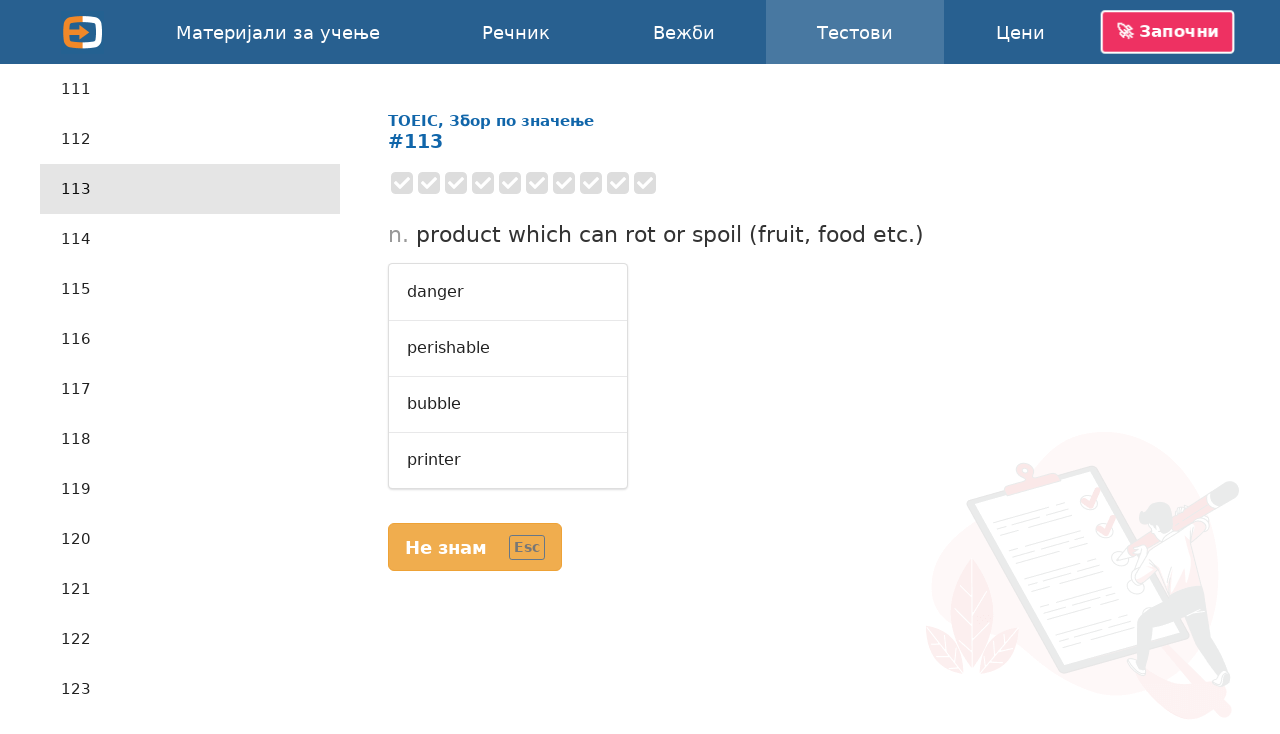

--- FILE ---
content_type: text/html; charset=utf-8
request_url: https://english-online.mk/tests/113
body_size: 5317
content:
<!doctype html> <html lang="mk"> <head> <meta charset="UTF-8"> <link rel="modulepreload" as="script" href="https://english-online.mk/build/sentry-LHBh4BHN.js" /><script type="module" src="https://english-online.mk/build/sentry-LHBh4BHN.js"></script> <meta name="viewport" content="width=device-width, initial-scale=1.0"> <title> #113, TOEIC, Збор по значење, Онлајн тестови по англиски јазик</title> <meta name="description" content="Учете англиски онлајн. Лекции, музика и статии на англиски јазик. Вежби, тестови, граматика на англиски јазик."> <link rel="icon" href="/favicon.png"> <link rel="manifest" href="/manifest.webmanifest"> <meta name="csrf-token" content="dCoSPxXmVzMkXjJnzQUvX4jpgMwzDzeTtfjA40i2"> <meta name="theme-color" content="#448ccc"> <meta name="mobile-web-app-capable" content="yes"> <meta name="application-name" content="English-Online"> <meta name="apple-mobile-web-app-capable" content="yes"> <meta name="apple-mobile-web-app-title" content="English-Online"> <link rel="apple-touch-icon" href="/apple-touch-icon.png"> <meta name="msapplication-TileImage" content="/i/manifest/192x192.png"> <meta name="msapplication-TileColor" content="#448ccc"> <meta name="msapplication-tap-highlight" content="no"> <link rel="alternate" hreflang="et" href="https://english-online.ee/tests/113"> <link rel="alternate" hreflang="fr" href="https://english-online.fr/tests/113"> <link rel="alternate" hreflang="hr" href="https://english-online.hr/tests/113"> <link rel="alternate" hreflang="lt" href="https://english-online.lt/tests/113"> <link rel="alternate" hreflang="mk" href="https://english-online.mk/tests/113"> <link rel="alternate" hreflang="sl" href="https://english-online.si/tests/113"> <link rel="alternate" hreflang="sr" href="https://english-online.rs/tests/113"> <link rel="alternate" hreflang="fi" href="https://english-online.fi/tests/113"> <link rel="alternate" hreflang="uk" href="https://english-online.org.ua/tests/113"> <meta property="og:title" content=" #113, TOEIC, Збор по значење, Онлајн тестови по англиски јазик "> <meta property="og:description" name="description" content="Учете англиски онлајн. Лекции, музика и статии на англиски јазик. Вежби, тестови, граматика на англиски јазик."> <meta property="og:image" content="http://img.youtube.com/vi/MdiVfi6DuUw/maxresdefault.jpg"> <meta property="og:url" content="https://english-online.mk/tests/113"> <meta property="twitter:card" content="summary_large_image"> <meta property="twitter:title" content=" #113, TOEIC, Збор по значење, Онлајн тестови по англиски јазик "> <meta property="twitter:description" content="Учете англиски онлајн. Лекции, музика и статии на англиски јазик. Вежби, тестови, граматика на англиски јазик."> <meta property="twitter:image" content="http://img.youtube.com/vi/MdiVfi6DuUw/maxresdefault.jpg"> <meta name="google" content="notranslate"> <link rel="preload" as="style" href="https://english-online.mk/build/assets/app-YpJuIImw.css" /><link rel="stylesheet" href="https://english-online.mk/build/assets/app-YpJuIImw.css" /> <link rel="preload" as="style" href="https://english-online.mk/build/assets/test-uio8RQYw.css" /><link rel="stylesheet" href="https://english-online.mk/build/assets/test-uio8RQYw.css" /> <script src="/lang/mk.js?v=ce7a57e"></script> <script src="/vendor/Intl.js"></script> <script src="/vendor/mk-locale.js"></script> <script defer src="https://analytics.english-online.mk/script.js" data-website-id="0e77fd7d-1459-4743-aa66-1c153e205755"></script> </head> <body > <header class="flex justify-center"> <div class="flex align-stretch  hidden-768 "> <div itemscope itemtype="http://schema.org/Organization" class="logo flex flex-center hidden-768"> <a itemprop="url" href="https://english-online.mk/" class="flex flex-center flex-1 align-self-stretch"> <img itemprop="logo" src="https://english-online.mk/i/logo.png" width="43" height="43" alt="English-Online"> </a> </div> <nav id="top-nav" class="flex align-center"> <a href="/materials" > <svg class="icon icon-youtube " focusable="false"><use xlink:href="/icons/icons10.svg#youtube"></use></svg> <span class="hidden-1024">Материјали за учење</span> <span class="hidden visible-1024">Материјали</span> </a> <a href="/dictionary" > <svg class="icon icon-dictionary " focusable="false"><use xlink:href="/icons/icons10.svg#dictionary"></use></svg> <span>Речник</span> </a> <a href="/exercises" > <svg class="icon icon-exercises " focusable="false"><use xlink:href="/icons/icons10.svg#exercises"></use></svg> <span>Вежби</span> </a> <a href="/tests" class=" selected "> <svg class="icon icon-tests " focusable="false"><use xlink:href="/icons/icons10.svg#tests"></use></svg> <span>Тестови</span> </a> <a href="/subscription" > <svg class="icon icon-rocket " focusable="false"><use xlink:href="/icons/icons10.svg#rocket"></use></svg> <span>Цени</span> </a> </nav> <div id="user-menu-holder" class="flex align-center"> <a href id="user-menu-trigger" class="btn btn-inverted cta-button hidden-768 hm-s">🚀 Започни</a> <div id="user-menu" class="ui popup bottom right"> <a href="/signup"> <svg class="icon icon-account " focusable="false"><use xlink:href="/icons/icons10.svg#account"></use></svg> <span class="hm-s">Креирај сметка</span> </a> <a href="/signin"> <svg class="icon icon-login " focusable="false"><use xlink:href="/icons/icons10.svg#login"></use></svg> <span class="hm-s">Најави се</span> </a> </div> </div> </div> <div class="hidden visible-768"> <div itemscope itemtype="http://schema.org/Organization" class="logo flex flex-center"> <a itemprop="url" href="https://english-online.mk/" class="flex flex-center flex-1 align-self-stretch"> <img itemprop="logo" src="https://english-online.mk/i/logo.png" width="43" height="43" alt="English-Online"> </a> </div> <a href="/" class="logo-link flex flex-1 align-center justify-start white hm-xs"> English-Online </a> <div id="open-mobile-top-menu" class="flex flex-center"> <svg class="icon icon-menu " focusable="false"><use xlink:href="/icons/icons10.svg#menu"></use></svg> </div> <div id="close-mobile-top-menu" class="flex flex-center hidden"> <svg class="icon icon-times " focusable="false"><use xlink:href="/icons/icons10.svg#times"></use></svg> </div> </div> </header> <main id="wrapper" class="flex flex-column "> <div class="flex"> <div id="test-list" class="hidden-768"> <div class="ui mini vertical borderless menu"> <a href="/tests/1" class="item inline-block " > <span class="hm-xs">1</span> </a> <a href="/tests/2" class="item inline-block " > <span class="hm-xs">2</span> </a> <a href="/tests/3" class="item inline-block " > <span class="hm-xs">3</span> </a> <a href="/tests/4" class="item inline-block " > <span class="hm-xs">4</span> </a> <a href="/tests/5" class="item inline-block " > <span class="hm-xs">5</span> </a> <a href="/tests/6" class="item inline-block " > <span class="hm-xs">6</span> </a> <a href="/tests/7" class="item inline-block " > <span class="hm-xs">7</span> </a> <a href="/tests/8" class="item inline-block " > <span class="hm-xs">8</span> </a> <a href="/tests/9" class="item inline-block " > <span class="hm-xs">9</span> </a> <a href="/tests/10" class="item inline-block " > <span class="hm-xs">10</span> </a> <a href="/tests/11" class="item inline-block " > <span class="hm-xs">11</span> </a> <a href="/tests/12" class="item inline-block " > <span class="hm-xs">12</span> </a> <a href="/tests/13" class="item inline-block " > <span class="hm-xs">13</span> </a> <a href="/tests/14" class="item inline-block " > <span class="hm-xs">14</span> </a> <a href="/tests/15" class="item inline-block " > <span class="hm-xs">15</span> </a> <a href="/tests/16" class="item inline-block " > <span class="hm-xs">16</span> </a> <a href="/tests/17" class="item inline-block " > <span class="hm-xs">17</span> </a> <a href="/tests/18" class="item inline-block " > <span class="hm-xs">18</span> </a> <a href="/tests/19" class="item inline-block " > <span class="hm-xs">19</span> </a> <a href="/tests/20" class="item inline-block " > <span class="hm-xs">20</span> </a> <a href="/tests/21" class="item inline-block " > <span class="hm-xs">21</span> </a> <a href="/tests/22" class="item inline-block " > <span class="hm-xs">22</span> </a> <a href="/tests/23" class="item inline-block " > <span class="hm-xs">23</span> </a> <a href="/tests/24" class="item inline-block " > <span class="hm-xs">24</span> </a> <a href="/tests/25" class="item inline-block " > <span class="hm-xs">25</span> </a> <a href="/tests/26" class="item inline-block " > <span class="hm-xs">26</span> </a> <a href="/tests/27" class="item inline-block " > <span class="hm-xs">27</span> </a> <a href="/tests/28" class="item inline-block " > <span class="hm-xs">28</span> </a> <a href="/tests/29" class="item inline-block " > <span class="hm-xs">29</span> </a> <a href="/tests/30" class="item inline-block " > <span class="hm-xs">30</span> </a> <a href="/tests/31" class="item inline-block " > <span class="hm-xs">31</span> </a> <a href="/tests/32" class="item inline-block " > <span class="hm-xs">32</span> </a> <a href="/tests/33" class="item inline-block " > <span class="hm-xs">33</span> </a> <a href="/tests/34" class="item inline-block " > <span class="hm-xs">34</span> </a> <a href="/tests/35" class="item inline-block " > <span class="hm-xs">35</span> </a> <a href="/tests/36" class="item inline-block " > <span class="hm-xs">36</span> </a> <a href="/tests/37" class="item inline-block " > <span class="hm-xs">37</span> </a> <a href="/tests/38" class="item inline-block " > <span class="hm-xs">38</span> </a> <a href="/tests/39" class="item inline-block " > <span class="hm-xs">39</span> </a> <a href="/tests/40" class="item inline-block " > <span class="hm-xs">40</span> </a> <a href="/tests/41" class="item inline-block " > <span class="hm-xs">41</span> </a> <a href="/tests/42" class="item inline-block " > <span class="hm-xs">42</span> </a> <a href="/tests/43" class="item inline-block " > <span class="hm-xs">43</span> </a> <a href="/tests/44" class="item inline-block " > <span class="hm-xs">44</span> </a> <a href="/tests/45" class="item inline-block " > <span class="hm-xs">45</span> </a> <a href="/tests/46" class="item inline-block " > <span class="hm-xs">46</span> </a> <a href="/tests/47" class="item inline-block " > <span class="hm-xs">47</span> </a> <a href="/tests/48" class="item inline-block " > <span class="hm-xs">48</span> </a> <a href="/tests/49" class="item inline-block " > <span class="hm-xs">49</span> </a> <a href="/tests/50" class="item inline-block " > <span class="hm-xs">50</span> </a> <a href="/tests/51" class="item inline-block " > <span class="hm-xs">51</span> </a> <a href="/tests/52" class="item inline-block " > <span class="hm-xs">52</span> </a> <a href="/tests/53" class="item inline-block " > <span class="hm-xs">53</span> </a> <a href="/tests/54" class="item inline-block " > <span class="hm-xs">54</span> </a> <a href="/tests/55" class="item inline-block " > <span class="hm-xs">55</span> </a> <a href="/tests/56" class="item inline-block " > <span class="hm-xs">56</span> </a> <a href="/tests/57" class="item inline-block " > <span class="hm-xs">57</span> </a> <a href="/tests/58" class="item inline-block " > <span class="hm-xs">58</span> </a> <a href="/tests/59" class="item inline-block " > <span class="hm-xs">59</span> </a> <a href="/tests/60" class="item inline-block " > <span class="hm-xs">60</span> </a> <a href="/tests/61" class="item inline-block " > <span class="hm-xs">61</span> </a> <a href="/tests/62" class="item inline-block " > <span class="hm-xs">62</span> </a> <a href="/tests/63" class="item inline-block " > <span class="hm-xs">63</span> </a> <a href="/tests/64" class="item inline-block " > <span class="hm-xs">64</span> </a> <a href="/tests/65" class="item inline-block " > <span class="hm-xs">65</span> </a> <a href="/tests/66" class="item inline-block " > <span class="hm-xs">66</span> </a> <a href="/tests/67" class="item inline-block " > <span class="hm-xs">67</span> </a> <a href="/tests/68" class="item inline-block " > <span class="hm-xs">68</span> </a> <a href="/tests/69" class="item inline-block " > <span class="hm-xs">69</span> </a> <a href="/tests/70" class="item inline-block " > <span class="hm-xs">70</span> </a> <a href="/tests/71" class="item inline-block " > <span class="hm-xs">71</span> </a> <a href="/tests/72" class="item inline-block " > <span class="hm-xs">72</span> </a> <a href="/tests/73" class="item inline-block " > <span class="hm-xs">73</span> </a> <a href="/tests/74" class="item inline-block " > <span class="hm-xs">74</span> </a> <a href="/tests/75" class="item inline-block " > <span class="hm-xs">75</span> </a> <a href="/tests/76" class="item inline-block " > <span class="hm-xs">76</span> </a> <a href="/tests/77" class="item inline-block " > <span class="hm-xs">77</span> </a> <a href="/tests/78" class="item inline-block " > <span class="hm-xs">78</span> </a> <a href="/tests/79" class="item inline-block " > <span class="hm-xs">79</span> </a> <a href="/tests/80" class="item inline-block " > <span class="hm-xs">80</span> </a> <a href="/tests/81" class="item inline-block " > <span class="hm-xs">81</span> </a> <a href="/tests/82" class="item inline-block " > <span class="hm-xs">82</span> </a> <a href="/tests/83" class="item inline-block " > <span class="hm-xs">83</span> </a> <a href="/tests/84" class="item inline-block " > <span class="hm-xs">84</span> </a> <a href="/tests/85" class="item inline-block " > <span class="hm-xs">85</span> </a> <a href="/tests/86" class="item inline-block " > <span class="hm-xs">86</span> </a> <a href="/tests/87" class="item inline-block " > <span class="hm-xs">87</span> </a> <a href="/tests/88" class="item inline-block " > <span class="hm-xs">88</span> </a> <a href="/tests/89" class="item inline-block " > <span class="hm-xs">89</span> </a> <a href="/tests/90" class="item inline-block " > <span class="hm-xs">90</span> </a> <a href="/tests/91" class="item inline-block " > <span class="hm-xs">91</span> </a> <a href="/tests/92" class="item inline-block " > <span class="hm-xs">92</span> </a> <a href="/tests/93" class="item inline-block " > <span class="hm-xs">93</span> </a> <a href="/tests/94" class="item inline-block " > <span class="hm-xs">94</span> </a> <a href="/tests/95" class="item inline-block " > <span class="hm-xs">95</span> </a> <a href="/tests/96" class="item inline-block " > <span class="hm-xs">96</span> </a> <a href="/tests/97" class="item inline-block " > <span class="hm-xs">97</span> </a> <a href="/tests/98" class="item inline-block " > <span class="hm-xs">98</span> </a> <a href="/tests/99" class="item inline-block " > <span class="hm-xs">99</span> </a> <a href="/tests/100" class="item inline-block " > <span class="hm-xs">100</span> </a> <a href="/tests/101" class="item inline-block " > <span class="hm-xs">101</span> </a> <a href="/tests/102" class="item inline-block " > <span class="hm-xs">102</span> </a> <a href="/tests/103" class="item inline-block " > <span class="hm-xs">103</span> </a> <a href="/tests/104" class="item inline-block " > <span class="hm-xs">104</span> </a> <a href="/tests/105" class="item inline-block " > <span class="hm-xs">105</span> </a> <a href="/tests/106" class="item inline-block " > <span class="hm-xs">106</span> </a> <a href="/tests/107" class="item inline-block " > <span class="hm-xs">107</span> </a> <a href="/tests/108" class="item inline-block " > <span class="hm-xs">108</span> </a> <a href="/tests/109" class="item inline-block " > <span class="hm-xs">109</span> </a> <a href="/tests/110" class="item inline-block " > <span class="hm-xs">110</span> </a> <a href="/tests/111" class="item inline-block " > <span class="hm-xs">111</span> </a> <a href="/tests/112" class="item inline-block " > <span class="hm-xs">112</span> </a> <a href="/tests/113" class="item active inline-block " > <span class="hm-xs">113</span> </a> <a href="/tests/114" class="item inline-block " > <span class="hm-xs">114</span> </a> <a href="/tests/115" class="item inline-block " > <span class="hm-xs">115</span> </a> <a href="/tests/116" class="item inline-block " > <span class="hm-xs">116</span> </a> <a href="/tests/117" class="item inline-block " > <span class="hm-xs">117</span> </a> <a href="/tests/118" class="item inline-block " > <span class="hm-xs">118</span> </a> <a href="/tests/119" class="item inline-block " > <span class="hm-xs">119</span> </a> <a href="/tests/120" class="item inline-block " > <span class="hm-xs">120</span> </a> <a href="/tests/121" class="item inline-block " > <span class="hm-xs">121</span> </a> <a href="/tests/122" class="item inline-block " > <span class="hm-xs">122</span> </a> <a href="/tests/123" class="item inline-block " > <span class="hm-xs">123</span> </a> <a href="/tests/124" class="item inline-block " > <span class="hm-xs">124</span> </a> <a href="/tests/125" class="item inline-block " > <span class="hm-xs">125</span> </a> <a href="/tests/126" class="item inline-block " > <span class="hm-xs">126</span> </a> <a href="/tests/127" class="item inline-block " > <span class="hm-xs">127</span> </a> <a href="/tests/128" class="item inline-block " > <span class="hm-xs">128</span> </a> <a href="/tests/129" class="item inline-block " > <span class="hm-xs">129</span> </a> <a href="/tests/130" class="item inline-block " > <span class="hm-xs">130</span> </a> <a href="/tests/131" class="item inline-block " > <span class="hm-xs">131</span> </a> <a href="/tests/132" class="item inline-block " > <span class="hm-xs">132</span> </a> <a href="/tests/133" class="item inline-block " > <span class="hm-xs">133</span> </a> <a href="/tests/134" class="item inline-block " > <span class="hm-xs">134</span> </a> <a href="/tests/135" class="item inline-block " > <span class="hm-xs">135</span> </a> <a href="/tests/136" class="item inline-block " > <span class="hm-xs">136</span> </a> <a href="/tests/137" class="item inline-block " > <span class="hm-xs">137</span> </a> <a href="/tests/138" class="item inline-block " > <span class="hm-xs">138</span> </a> <a href="/tests/139" class="item inline-block " > <span class="hm-xs">139</span> </a> <a href="/tests/140" class="item inline-block " > <span class="hm-xs">140</span> </a> <a href="/tests/141" class="item inline-block " > <span class="hm-xs">141</span> </a> <a href="/tests/142" class="item inline-block " > <span class="hm-xs">142</span> </a> <a href="/tests/143" class="item inline-block " > <span class="hm-xs">143</span> </a> <a href="/tests/144" class="item inline-block " > <span class="hm-xs">144</span> </a> <a href="/tests/145" class="item inline-block " > <span class="hm-xs">145</span> </a> <a href="/tests/146" class="item inline-block " > <span class="hm-xs">146</span> </a> <a href="/tests/147" class="item inline-block " > <span class="hm-xs">147</span> </a> <a href="/tests/148" class="item inline-block " > <span class="hm-xs">148</span> </a> <a href="/tests/149" class="item inline-block " > <span class="hm-xs">149</span> </a> <a href="/tests/150" class="item inline-block " > <span class="hm-xs">150</span> </a> <a href="/tests/151" class="item inline-block " > <span class="hm-xs">151</span> </a> <a href="/tests/152" class="item inline-block " > <span class="hm-xs">152</span> </a> <a href="/tests/153" class="item inline-block " > <span class="hm-xs">153</span> </a> <a href="/tests/154" class="item inline-block " > <span class="hm-xs">154</span> </a> <a href="/tests/155" class="item inline-block " > <span class="hm-xs">155</span> </a> <a href="/tests/156" class="item inline-block " > <span class="hm-xs">156</span> </a> <a href="/tests/157" class="item inline-block " > <span class="hm-xs">157</span> </a> <a href="/tests/158" class="item inline-block " > <span class="hm-xs">158</span> </a> <a href="/tests/159" class="item inline-block " > <span class="hm-xs">159</span> </a> <a href="/tests/160" class="item inline-block " > <span class="hm-xs">160</span> </a> <a href="/tests/161" class="item inline-block " > <span class="hm-xs">161</span> </a> <a href="/tests/162" class="item inline-block " > <span class="hm-xs">162</span> </a> <a href="/tests/163" class="item inline-block " > <span class="hm-xs">163</span> </a> <a href="/tests/164" class="item inline-block " > <span class="hm-xs">164</span> </a> <a href="/tests/165" class="item inline-block " > <span class="hm-xs">165</span> </a> <a href="/tests/166" class="item inline-block " > <span class="hm-xs">166</span> </a> <a href="/tests/167" class="item inline-block " > <span class="hm-xs">167</span> </a> <a href="/tests/168" class="item inline-block " > <span class="hm-xs">168</span> </a> <a href="/tests/169" class="item inline-block " > <span class="hm-xs">169</span> </a> <a href="/tests/170" class="item inline-block " > <span class="hm-xs">170</span> </a> <a href="/tests/171" class="item inline-block " > <span class="hm-xs">171</span> </a> <a href="/tests/172" class="item inline-block " > <span class="hm-xs">172</span> </a> <a href="/tests/173" class="item inline-block " > <span class="hm-xs">173</span> </a> <a href="/tests/174" class="item inline-block " > <span class="hm-xs">174</span> </a> <a href="/tests/175" class="item inline-block " > <span class="hm-xs">175</span> </a> <a href="/tests/176" class="item inline-block " > <span class="hm-xs">176</span> </a> <a href="/tests/177" class="item inline-block " > <span class="hm-xs">177</span> </a> <a href="/tests/178" class="item inline-block " > <span class="hm-xs">178</span> </a> <a href="/tests/179" class="item inline-block " > <span class="hm-xs">179</span> </a> <a href="/tests/180" class="item inline-block " > <span class="hm-xs">180</span> </a> <a href="/tests/181" class="item inline-block " > <span class="hm-xs">181</span> </a> <a href="/tests/182" class="item inline-block " > <span class="hm-xs">182</span> </a> <a href="/tests/183" class="item inline-block " > <span class="hm-xs">183</span> </a> <a href="/tests/184" class="item inline-block " > <span class="hm-xs">184</span> </a> <a href="/tests/185" class="item inline-block " > <span class="hm-xs">185</span> </a> <a href="/tests/186" class="item inline-block " > <span class="hm-xs">186</span> </a> <a href="/tests/187" class="item inline-block " > <span class="hm-xs">187</span> </a> <a href="/tests/188" class="item inline-block " > <span class="hm-xs">188</span> </a> <a href="/tests/189" class="item inline-block " > <span class="hm-xs">189</span> </a> <a href="/tests/190" class="item inline-block " > <span class="hm-xs">190</span> </a> <a href="/tests/191" class="item inline-block " > <span class="hm-xs">191</span> </a> <a href="/tests/192" class="item inline-block " > <span class="hm-xs">192</span> </a> <a href="/tests/193" class="item inline-block " > <span class="hm-xs">193</span> </a> <a href="/tests/194" class="item inline-block " > <span class="hm-xs">194</span> </a> <a href="/tests/195" class="item inline-block " > <span class="hm-xs">195</span> </a> <a href="/tests/196" class="item inline-block " > <span class="hm-xs">196</span> </a> <a href="/tests/197" class="item inline-block " > <span class="hm-xs">197</span> </a> <a href="/tests/198" class="item inline-block " > <span class="hm-xs">198</span> </a> <a href="/tests/199" class="item inline-block " > <span class="hm-xs">199</span> </a> <a href="/tests/200" class="item inline-block " > <span class="hm-xs">200</span> </a> <a href="/tests/201" class="item inline-block " > <span class="hm-xs">201</span> </a> <a href="/tests/202" class="item inline-block " > <span class="hm-xs">202</span> </a> <a href="/tests/203" class="item inline-block " > <span class="hm-xs">203</span> </a> <a href="/tests/204" class="item inline-block " > <span class="hm-xs">204</span> </a> <a href="/tests/205" class="item inline-block " > <span class="hm-xs">205</span> </a> <a href="/tests/206" class="item inline-block " > <span class="hm-xs">206</span> </a> <a href="/tests/207" class="item inline-block " > <span class="hm-xs">207</span> </a> <a href="/tests/208" class="item inline-block " > <span class="hm-xs">208</span> </a> <a href="/tests/209" class="item inline-block " > <span class="hm-xs">209</span> </a> <a href="/tests/210" class="item inline-block " > <span class="hm-xs">210</span> </a> <a href="/tests/211" class="item inline-block " > <span class="hm-xs">211</span> </a> <a href="/tests/212" class="item inline-block " > <span class="hm-xs">212</span> </a> <a href="/tests/213" class="item inline-block " > <span class="hm-xs">213</span> </a> <a href="/tests/214" class="item inline-block " > <span class="hm-xs">214</span> </a> <a href="/tests/215" class="item inline-block " > <span class="hm-xs">215</span> </a> <a href="/tests/216" class="item inline-block " > <span class="hm-xs">216</span> </a> <a href="/tests/217" class="item inline-block " > <span class="hm-xs">217</span> </a> <a href="/tests/218" class="item inline-block " > <span class="hm-xs">218</span> </a> <a href="/tests/219" class="item inline-block " > <span class="hm-xs">219</span> </a> <a href="/tests/220" class="item inline-block " > <span class="hm-xs">220</span> </a> <a href="/tests/221" class="item inline-block " > <span class="hm-xs">221</span> </a> <a href="/tests/222" class="item inline-block " > <span class="hm-xs">222</span> </a> <a href="/tests/223" class="item inline-block " > <span class="hm-xs">223</span> </a> <a href="/tests/224" class="item inline-block " > <span class="hm-xs">224</span> </a> <a href="/tests/225" class="item inline-block " > <span class="hm-xs">225</span> </a> <a href="/tests/226" class="item inline-block " > <span class="hm-xs">226</span> </a> <a href="/tests/227" class="item inline-block " > <span class="hm-xs">227</span> </a> <a href="/tests/228" class="item inline-block " > <span class="hm-xs">228</span> </a> <a href="/tests/229" class="item inline-block " > <span class="hm-xs">229</span> </a> <a href="/tests/230" class="item inline-block " > <span class="hm-xs">230</span> </a> <a href="/tests/231" class="item inline-block " > <span class="hm-xs">231</span> </a> <a href="/tests/232" class="item inline-block " > <span class="hm-xs">232</span> </a> <a href="/tests/233" class="item inline-block " > <span class="hm-xs">233</span> </a> <a href="/tests/234" class="item inline-block " > <span class="hm-xs">234</span> </a> <a href="/tests/235" class="item inline-block " > <span class="hm-xs">235</span> </a> <a href="/tests/236" class="item inline-block " > <span class="hm-xs">236</span> </a> <a href="/tests/237" class="item inline-block " > <span class="hm-xs">237</span> </a> <a href="/tests/238" class="item inline-block " > <span class="hm-xs">238</span> </a> <a href="/tests/239" class="item inline-block " > <span class="hm-xs">239</span> </a> <a href="/tests/240" class="item inline-block " > <span class="hm-xs">240</span> </a> <a href="/tests/241" class="item inline-block " > <span class="hm-xs">241</span> </a> <a href="/tests/242" class="item inline-block " > <span class="hm-xs">242</span> </a> <a href="/tests/243" class="item inline-block " > <span class="hm-xs">243</span> </a> <a href="/tests/244" class="item inline-block " > <span class="hm-xs">244</span> </a> <a href="/tests/245" class="item inline-block " > <span class="hm-xs">245</span> </a> <a href="/tests/246" class="item inline-block " > <span class="hm-xs">246</span> </a> <a href="/tests/247" class="item inline-block " > <span class="hm-xs">247</span> </a> <a href="/tests/248" class="item inline-block " > <span class="hm-xs">248</span> </a> <a href="/tests/249" class="item inline-block " > <span class="hm-xs">249</span> </a> <a href="/tests/250" class="item inline-block " > <span class="hm-xs">250</span> </a> <a href="/tests/251" class="item inline-block " > <span class="hm-xs">251</span> </a> <a href="/tests/252" class="item inline-block " > <span class="hm-xs">252</span> </a> <a href="/tests/253" class="item inline-block " > <span class="hm-xs">253</span> </a> <a href="/tests/254" class="item inline-block " > <span class="hm-xs">254</span> </a> <a href="/tests/255" class="item inline-block " > <span class="hm-xs">255</span> </a> <a href="/tests/256" class="item inline-block " > <span class="hm-xs">256</span> </a> <a href="/tests/257" class="item inline-block " > <span class="hm-xs">257</span> </a> <a href="/tests/258" class="item inline-block " > <span class="hm-xs">258</span> </a> <a href="/tests/259" class="item inline-block " > <span class="hm-xs">259</span> </a> <a href="/tests/260" class="item inline-block " > <span class="hm-xs">260</span> </a> <a href="/tests/261" class="item inline-block " > <span class="hm-xs">261</span> </a> <a href="/tests/262" class="item inline-block " > <span class="hm-xs">262</span> </a> <a href="/tests/263" class="item inline-block " > <span class="hm-xs">263</span> </a> <a href="/tests/264" class="item inline-block " > <span class="hm-xs">264</span> </a> <a href="/tests/265" class="item inline-block " > <span class="hm-xs">265</span> </a> <a href="/tests/266" class="item inline-block " > <span class="hm-xs">266</span> </a> <a href="/tests/267" class="item inline-block " > <span class="hm-xs">267</span> </a> <a href="/tests/268" class="item inline-block " > <span class="hm-xs">268</span> </a> <a href="/tests/269" class="item inline-block " > <span class="hm-xs">269</span> </a> <a href="/tests/270" class="item inline-block " > <span class="hm-xs">270</span> </a> <a href="/tests/271" class="item inline-block " > <span class="hm-xs">271</span> </a> <a href="/tests/272" class="item inline-block " > <span class="hm-xs">272</span> </a> <a href="/tests/273" class="item inline-block " > <span class="hm-xs">273</span> </a> <a href="/tests/274" class="item inline-block " > <span class="hm-xs">274</span> </a> <a href="/tests/275" class="item inline-block " > <span class="hm-xs">275</span> </a> <a href="/tests/276" class="item inline-block " > <span class="hm-xs">276</span> </a> <a href="/tests/277" class="item inline-block " > <span class="hm-xs">277</span> </a> <a href="/tests/278" class="item inline-block " > <span class="hm-xs">278</span> </a> <a href="/tests/279" class="item inline-block " > <span class="hm-xs">279</span> </a> <a href="/tests/280" class="item inline-block " > <span class="hm-xs">280</span> </a> <a href="/tests/281" class="item inline-block " > <span class="hm-xs">281</span> </a> <a href="/tests/282" class="item inline-block " > <span class="hm-xs">282</span> </a> <a href="/tests/283" class="item inline-block " > <span class="hm-xs">283</span> </a> <a href="/tests/284" class="item inline-block " > <span class="hm-xs">284</span> </a> <a href="/tests/285" class="item inline-block " > <span class="hm-xs">285</span> </a> <a href="/tests/286" class="item inline-block " > <span class="hm-xs">286</span> </a> <a href="/tests/287" class="item inline-block " > <span class="hm-xs">287</span> </a> <a href="/tests/288" class="item inline-block " > <span class="hm-xs">288</span> </a> <a href="/tests/289" class="item inline-block " > <span class="hm-xs">289</span> </a> <a href="/tests/290" class="item inline-block " > <span class="hm-xs">290</span> </a> <a href="/tests/291" class="item inline-block " > <span class="hm-xs">291</span> </a> <a href="/tests/292" class="item inline-block " > <span class="hm-xs">292</span> </a> <a href="/tests/293" class="item inline-block " > <span class="hm-xs">293</span> </a> <a href="/tests/294" class="item inline-block " > <span class="hm-xs">294</span> </a> <a href="/tests/295" class="item inline-block " > <span class="hm-xs">295</span> </a> <a href="/tests/296" class="item inline-block " > <span class="hm-xs">296</span> </a> <a href="/tests/297" class="item inline-block " > <span class="hm-xs">297</span> </a> <a href="/tests/298" class="item inline-block " > <span class="hm-xs">298</span> </a> <a href="/tests/299" class="item inline-block " > <span class="hm-xs">299</span> </a> <a href="/tests/300" class="item inline-block " > <span class="hm-xs">300</span> </a> <a href="/tests/301" class="item inline-block " > <span class="hm-xs">301</span> </a> <a href="/tests/302" class="item inline-block " > <span class="hm-xs">302</span> </a> <a href="/tests/303" class="item inline-block " > <span class="hm-xs">303</span> </a> <a href="/tests/304" class="item inline-block " > <span class="hm-xs">304</span> </a> <a href="/tests/305" class="item inline-block " > <span class="hm-xs">305</span> </a> <a href="/tests/306" class="item inline-block " > <span class="hm-xs">306</span> </a> <a href="/tests/307" class="item inline-block " > <span class="hm-xs">307</span> </a> <a href="/tests/308" class="item inline-block " > <span class="hm-xs">308</span> </a> <a href="/tests/309" class="item inline-block " > <span class="hm-xs">309</span> </a> <a href="/tests/310" class="item inline-block " > <span class="hm-xs">310</span> </a> <a href="/tests/311" class="item inline-block " > <span class="hm-xs">311</span> </a> <a href="/tests/312" class="item inline-block " > <span class="hm-xs">312</span> </a> <a href="/tests/313" class="item inline-block " > <span class="hm-xs">313</span> </a> <a href="/tests/314" class="item inline-block " > <span class="hm-xs">314</span> </a> <a href="/tests/315" class="item inline-block " > <span class="hm-xs">315</span> </a> <a href="/tests/316" class="item inline-block " > <span class="hm-xs">316</span> </a> <a href="/tests/317" class="item inline-block " > <span class="hm-xs">317</span> </a> <a href="/tests/318" class="item inline-block " > <span class="hm-xs">318</span> </a> <a href="/tests/319" class="item inline-block " > <span class="hm-xs">319</span> </a> <a href="/tests/320" class="item inline-block " > <span class="hm-xs">320</span> </a> <a href="/tests/321" class="item inline-block " > <span class="hm-xs">321</span> </a> <a href="/tests/322" class="item inline-block " > <span class="hm-xs">322</span> </a> <a href="/tests/323" class="item inline-block " > <span class="hm-xs">323</span> </a> <a href="/tests/324" class="item inline-block " > <span class="hm-xs">324</span> </a> <a href="/tests/325" class="item inline-block " > <span class="hm-xs">325</span> </a> <a href="/tests/326" class="item inline-block " > <span class="hm-xs">326</span> </a> <a href="/tests/327" class="item inline-block " > <span class="hm-xs">327</span> </a> <a href="/tests/328" class="item inline-block " > <span class="hm-xs">328</span> </a> <a href="/tests/329" class="item inline-block " > <span class="hm-xs">329</span> </a> <a href="/tests/330" class="item inline-block " > <span class="hm-xs">330</span> </a> <a href="/tests/331" class="item inline-block " > <span class="hm-xs">331</span> </a> <a href="/tests/332" class="item inline-block " > <span class="hm-xs">332</span> </a> <a href="/tests/333" class="item inline-block " > <span class="hm-xs">333</span> </a> <a href="/tests/334" class="item inline-block " > <span class="hm-xs">334</span> </a> <a href="/tests/335" class="item inline-block " > <span class="hm-xs">335</span> </a> <a href="/tests/336" class="item inline-block " > <span class="hm-xs">336</span> </a> <a href="/tests/337" class="item inline-block " > <span class="hm-xs">337</span> </a> <a href="/tests/338" class="item inline-block " > <span class="hm-xs">338</span> </a> <a href="/tests/339" class="item inline-block " > <span class="hm-xs">339</span> </a> <a href="/tests/340" class="item inline-block " > <span class="hm-xs">340</span> </a> <a href="/tests/341" class="item inline-block " > <span class="hm-xs">341</span> </a> <a href="/tests/342" class="item inline-block " > <span class="hm-xs">342</span> </a> </div> <div class="close-side-menu flex-center hidden visible-768"> <div class="close-side-menu-button"></div> </div> </div> <div id="test-container" class="flex-1" data-next-test="0"> <div id="test-header" class="text-align-center-768"> <div class="flex align-center justify-end"> <div id="open-side-menu"> <svg class="icon icon-menu " focusable="false"><use xlink:href="/icons/icons10.svg#menu"></use></svg> </div> </div> <h3>TOEIC, Збор по значење</h3> <h1 class="text-2xl blue">#113</h1> <div class="vm-l results-bar justify-center-768"> <div> <svg class="icon icon-check icon16" focusable="false"><use xlink:href="/icons/icons10.svg#check"></use></svg> </div> <div> <svg class="icon icon-check icon16" focusable="false"><use xlink:href="/icons/icons10.svg#check"></use></svg> </div> <div> <svg class="icon icon-check icon16" focusable="false"><use xlink:href="/icons/icons10.svg#check"></use></svg> </div> <div> <svg class="icon icon-check icon16" focusable="false"><use xlink:href="/icons/icons10.svg#check"></use></svg> </div> <div> <svg class="icon icon-check icon16" focusable="false"><use xlink:href="/icons/icons10.svg#check"></use></svg> </div> <div> <svg class="icon icon-check icon16" focusable="false"><use xlink:href="/icons/icons10.svg#check"></use></svg> </div> <div> <svg class="icon icon-check icon16" focusable="false"><use xlink:href="/icons/icons10.svg#check"></use></svg> </div> <div> <svg class="icon icon-check icon16" focusable="false"><use xlink:href="/icons/icons10.svg#check"></use></svg> </div> <div> <svg class="icon icon-check icon16" focusable="false"><use xlink:href="/icons/icons10.svg#check"></use></svg> </div> <div> <svg class="icon icon-check icon16" focusable="false"><use xlink:href="/icons/icons10.svg#check"></use></svg> </div> </div> </div> <div class="test-container"> <div class="question-container flex align-center justify-center-768 text-align-start"> <div class="text-align-start text-align-center-768 flex-1"> <span class="grey">n.</span> product which can rot or spoil (fruit, food etc.) </div> </div> <div class="ui vertical menu"> <a class="item variant text-align-start" > <span class="answer"> danger </span> <div class="tts" data-word="danger"> <svg class="icon icon-volume " focusable="false"><use xlink:href="/icons/icons10.svg#volume"></use></svg> </div> <div class="translation-select p" title="Додај збор во мојот речник" data-id="58750" data-word="danger"> <svg class="icon icon-plus-box green hm-s-m" focusable="false"><use xlink:href="/icons/icons10.svg#plus-box"></use></svg> </div> </a> <a class="item variant text-align-start"  data-correct="true" > <span class="answer"> perishable </span> <div class="tts" data-word="perishable"> <svg class="icon icon-volume " focusable="false"><use xlink:href="/icons/icons10.svg#volume"></use></svg> </div> <div class="translation-select p" title="Додај збор во мојот речник" data-id="76191" data-word="perishable"> <svg class="icon icon-plus-box green hm-s-m" focusable="false"><use xlink:href="/icons/icons10.svg#plus-box"></use></svg> </div> </a> <a class="item variant text-align-start" > <span class="answer"> bubble </span> <div class="tts" data-word="bubble"> <svg class="icon icon-volume " focusable="false"><use xlink:href="/icons/icons10.svg#volume"></use></svg> </div> <div class="translation-select p" title="Додај збор во мојот речник" data-id="63401" data-word="bubble"> <svg class="icon icon-plus-box green hm-s-m" focusable="false"><use xlink:href="/icons/icons10.svg#plus-box"></use></svg> </div> </a> <a class="item variant text-align-start" > <span class="answer"> printer </span> <div class="tts" data-word="printer"> <svg class="icon icon-volume " focusable="false"><use xlink:href="/icons/icons10.svg#volume"></use></svg> </div> <div class="translation-select p" title="Додај збор во мојот речник" data-id="64030" data-word="printer"> <svg class="icon icon-plus-box green hm-s-m" focusable="false"><use xlink:href="/icons/icons10.svg#plus-box"></use></svg> </div> </a> </div> <div class="text-align-center-768"> <a class="btn btn-lg btn-warning vm-m"> <span class="text-align-center flex-1">Не знам</span> <kbd class="hidden-1024 hm-s-l">Esc</kbd> </a> </div> </div> <div class="test-container"> <div class="question-container flex align-center justify-center-768 text-align-start"> <div class="text-align-start text-align-center-768 flex-1"> <span class="grey">n.</span> agreement; settling of a disagreement by making mutual concessions </div> </div> <div class="ui vertical menu"> <a class="item variant text-align-start"  data-correct="true" > <span class="answer"> compromise </span> <div class="tts" data-word="compromise"> <svg class="icon icon-volume " focusable="false"><use xlink:href="/icons/icons10.svg#volume"></use></svg> </div> <div class="translation-select p" title="Додај збор во мојот речник" data-id="68323" data-word="compromise"> <svg class="icon icon-plus-box green hm-s-m" focusable="false"><use xlink:href="/icons/icons10.svg#plus-box"></use></svg> </div> </a> <a class="item variant text-align-start" > <span class="answer"> report </span> <div class="tts" data-word="report"> <svg class="icon icon-volume " focusable="false"><use xlink:href="/icons/icons10.svg#volume"></use></svg> </div> <div class="translation-select p" title="Додај збор во мојот речник" data-id="61182" data-word="report"> <svg class="icon icon-plus-box green hm-s-m" focusable="false"><use xlink:href="/icons/icons10.svg#plus-box"></use></svg> </div> </a> <a class="item variant text-align-start" > <span class="answer"> challenge </span> <div class="tts" data-word="challenge"> <svg class="icon icon-volume " focusable="false"><use xlink:href="/icons/icons10.svg#volume"></use></svg> </div> <div class="translation-select p" title="Додај збор во мојот речник" data-id="64624" data-word="challenge"> <svg class="icon icon-plus-box green hm-s-m" focusable="false"><use xlink:href="/icons/icons10.svg#plus-box"></use></svg> </div> </a> <a class="item variant text-align-start" > <span class="answer"> ship </span> <div class="tts" data-word="ship"> <svg class="icon icon-volume " focusable="false"><use xlink:href="/icons/icons10.svg#volume"></use></svg> </div> <div class="translation-select p" title="Додај збор во мојот речник" data-id="58468" data-word="ship"> <svg class="icon icon-plus-box green hm-s-m" focusable="false"><use xlink:href="/icons/icons10.svg#plus-box"></use></svg> </div> </a> </div> <div class="text-align-center-768"> <a class="btn btn-lg btn-warning vm-m"> <span class="text-align-center flex-1">Не знам</span> <kbd class="hidden-1024 hm-s-l">Esc</kbd> </a> </div> </div> <div class="test-container"> <div class="question-container flex align-center justify-center-768 text-align-start"> <div class="text-align-start text-align-center-768 flex-1"> <span class="grey">n.</span> corporation; firm; ensemble; association with another </div> </div> <div class="ui vertical menu"> <a class="item variant text-align-start" > <span class="answer"> book </span> <div class="tts" data-word="book"> <svg class="icon icon-volume " focusable="false"><use xlink:href="/icons/icons10.svg#volume"></use></svg> </div> <div class="translation-select p" title="Додај збор во мојот речник" data-id="59107" data-word="book"> <svg class="icon icon-plus-box green hm-s-m" focusable="false"><use xlink:href="/icons/icons10.svg#plus-box"></use></svg> </div> </a> <a class="item variant text-align-start"  data-correct="true" > <span class="answer"> company </span> <div class="tts" data-word="company"> <svg class="icon icon-volume " focusable="false"><use xlink:href="/icons/icons10.svg#volume"></use></svg> </div> <div class="translation-select p" title="Додај збор во мојот речник" data-id="59615" data-word="company"> <svg class="icon icon-plus-box green hm-s-m" focusable="false"><use xlink:href="/icons/icons10.svg#plus-box"></use></svg> </div> </a> <a class="item variant text-align-start" > <span class="answer"> coordinate </span> <div class="tts" data-word="coordinate"> <svg class="icon icon-volume " focusable="false"><use xlink:href="/icons/icons10.svg#volume"></use></svg> </div> <div class="translation-select p" title="Додај збор во мојот речник" data-id="68593" data-word="coordinate"> <svg class="icon icon-plus-box green hm-s-m" focusable="false"><use xlink:href="/icons/icons10.svg#plus-box"></use></svg> </div> </a> <a class="item variant text-align-start" > <span class="answer"> airport </span> <div class="tts" data-word="airport"> <svg class="icon icon-volume " focusable="false"><use xlink:href="/icons/icons10.svg#volume"></use></svg> </div> <div class="translation-select p" title="Додај збор во мојот речник" data-id="88464" data-word="airport"> <svg class="icon icon-plus-box green hm-s-m" focusable="false"><use xlink:href="/icons/icons10.svg#plus-box"></use></svg> </div> </a> </div> <div class="text-align-center-768"> <a class="btn btn-lg btn-warning vm-m"> <span class="text-align-center flex-1">Не знам</span> <kbd class="hidden-1024 hm-s-l">Esc</kbd> </a> </div> </div> <div class="test-container"> <div class="question-container flex align-center justify-center-768 text-align-start"> <div class="text-align-start text-align-center-768 flex-1"> <span class="grey">n.</span> test; quiz; investigation; inquiry </div> </div> <div class="ui vertical menu"> <a class="item variant text-align-start"  data-correct="true" > <span class="answer"> examination </span> <div class="tts" data-word="examination"> <svg class="icon icon-volume " focusable="false"><use xlink:href="/icons/icons10.svg#volume"></use></svg> </div> <div class="translation-select p" title="Додај збор во мојот речник" data-id="68834" data-word="examination"> <svg class="icon icon-plus-box green hm-s-m" focusable="false"><use xlink:href="/icons/icons10.svg#plus-box"></use></svg> </div> </a> <a class="item variant text-align-start" > <span class="answer"> staff </span> <div class="tts" data-word="staff"> <svg class="icon icon-volume " focusable="false"><use xlink:href="/icons/icons10.svg#volume"></use></svg> </div> <div class="translation-select p" title="Додај збор во мојот речник" data-id="64392" data-word="staff"> <svg class="icon icon-plus-box green hm-s-m" focusable="false"><use xlink:href="/icons/icons10.svg#plus-box"></use></svg> </div> </a> <a class="item variant text-align-start" > <span class="answer"> credit risk </span> <div class="tts" data-word="credit risk"> <svg class="icon icon-volume " focusable="false"><use xlink:href="/icons/icons10.svg#volume"></use></svg> </div> <div class="translation-select p" title="Додај збор во мојот речник" data-id="513563" data-word="credit risk"> <svg class="icon icon-plus-box green hm-s-m" focusable="false"><use xlink:href="/icons/icons10.svg#plus-box"></use></svg> </div> </a> <a class="item variant text-align-start" > <span class="answer"> prescription </span> <div class="tts" data-word="prescription"> <svg class="icon icon-volume " focusable="false"><use xlink:href="/icons/icons10.svg#volume"></use></svg> </div> <div class="translation-select p" title="Додај збор во мојот речник" data-id="79697" data-word="prescription"> <svg class="icon icon-plus-box green hm-s-m" focusable="false"><use xlink:href="/icons/icons10.svg#plus-box"></use></svg> </div> </a> </div> <div class="text-align-center-768"> <a class="btn btn-lg btn-warning vm-m"> <span class="text-align-center flex-1">Не знам</span> <kbd class="hidden-1024 hm-s-l">Esc</kbd> </a> </div> </div> <div class="test-container"> <div class="question-container flex align-center justify-center-768 text-align-start"> <div class="text-align-start text-align-center-768 flex-1"> <span class="grey">n.</span> something which escapes or passes through a hole or opening (i.e. liquid, gas, etc.) </div> </div> <div class="ui vertical menu"> <a class="item variant text-align-start" > <span class="answer"> expiration </span> <div class="tts" data-word="expiration"> <svg class="icon icon-volume " focusable="false"><use xlink:href="/icons/icons10.svg#volume"></use></svg> </div> <div class="translation-select p" title="Додај збор во мојот речник" data-id="95987" data-word="expiration"> <svg class="icon icon-plus-box green hm-s-m" focusable="false"><use xlink:href="/icons/icons10.svg#plus-box"></use></svg> </div> </a> <a class="item variant text-align-start"  data-correct="true" > <span class="answer"> leakage </span> <div class="tts" data-word="leakage"> <svg class="icon icon-volume " focusable="false"><use xlink:href="/icons/icons10.svg#volume"></use></svg> </div> <div class="translation-select p" title="Додај збор во мојот речник" data-id="94226" data-word="leakage"> <svg class="icon icon-plus-box green hm-s-m" focusable="false"><use xlink:href="/icons/icons10.svg#plus-box"></use></svg> </div> </a> <a class="item variant text-align-start" > <span class="answer"> clause </span> <div class="tts" data-word="clause"> <svg class="icon icon-volume " focusable="false"><use xlink:href="/icons/icons10.svg#volume"></use></svg> </div> <div class="translation-select p" title="Додај збор во мојот речник" data-id="69494" data-word="clause"> <svg class="icon icon-plus-box green hm-s-m" focusable="false"><use xlink:href="/icons/icons10.svg#plus-box"></use></svg> </div> </a> <a class="item variant text-align-start" > <span class="answer"> mall </span> <div class="tts" data-word="mall"> <svg class="icon icon-volume " focusable="false"><use xlink:href="/icons/icons10.svg#volume"></use></svg> </div> <div class="translation-select p" title="Додај збор во мојот речник" data-id="64727" data-word="mall"> <svg class="icon icon-plus-box green hm-s-m" focusable="false"><use xlink:href="/icons/icons10.svg#plus-box"></use></svg> </div> </a> </div> <div class="text-align-center-768"> <a class="btn btn-lg btn-warning vm-m"> <span class="text-align-center flex-1">Не знам</span> <kbd class="hidden-1024 hm-s-l">Esc</kbd> </a> </div> </div> <div class="test-container"> <div class="question-container flex align-center justify-center-768 text-align-start"> <div class="text-align-start text-align-center-768 flex-1"> <span class="grey">n.</span> range; extent; sphere; expanse </div> </div> <div class="ui vertical menu"> <a class="item variant text-align-start" > <span class="answer"> library </span> <div class="tts" data-word="library"> <svg class="icon icon-volume " focusable="false"><use xlink:href="/icons/icons10.svg#volume"></use></svg> </div> <div class="translation-select p" title="Додај збор во мојот речник" data-id="63943" data-word="library"> <svg class="icon icon-plus-box green hm-s-m" focusable="false"><use xlink:href="/icons/icons10.svg#plus-box"></use></svg> </div> </a> <a class="item variant text-align-start"  data-correct="true" > <span class="answer"> scope </span> <div class="tts" data-word="scope"> <svg class="icon icon-volume " focusable="false"><use xlink:href="/icons/icons10.svg#volume"></use></svg> </div> <div class="translation-select p" title="Додај збор во мојот речник" data-id="67763" data-word="scope"> <svg class="icon icon-plus-box green hm-s-m" focusable="false"><use xlink:href="/icons/icons10.svg#plus-box"></use></svg> </div> </a> <a class="item variant text-align-start" > <span class="answer"> perspective </span> <div class="tts" data-word="perspective"> <svg class="icon icon-volume " focusable="false"><use xlink:href="/icons/icons10.svg#volume"></use></svg> </div> <div class="translation-select p" title="Додај збор во мојот речник" data-id="60090" data-word="perspective"> <svg class="icon icon-plus-box green hm-s-m" focusable="false"><use xlink:href="/icons/icons10.svg#plus-box"></use></svg> </div> </a> <a class="item variant text-align-start" > <span class="answer"> article </span> <div class="tts" data-word="article"> <svg class="icon icon-volume " focusable="false"><use xlink:href="/icons/icons10.svg#volume"></use></svg> </div> <div class="translation-select p" title="Додај збор во мојот речник" data-id="60518" data-word="article"> <svg class="icon icon-plus-box green hm-s-m" focusable="false"><use xlink:href="/icons/icons10.svg#plus-box"></use></svg> </div> </a> </div> <div class="text-align-center-768"> <a class="btn btn-lg btn-warning vm-m"> <span class="text-align-center flex-1">Не знам</span> <kbd class="hidden-1024 hm-s-l">Esc</kbd> </a> </div> </div> <div class="test-container"> <div class="question-container flex align-center justify-center-768 text-align-start"> <div class="text-align-start text-align-center-768 flex-1"> <span class="grey">n.</span> piece of long fiction with a plot and characters; story </div> </div> <div class="ui vertical menu"> <a class="item variant text-align-start" > <span class="answer"> inhabitant </span> <div class="tts" data-word="inhabitant"> <svg class="icon icon-volume " focusable="false"><use xlink:href="/icons/icons10.svg#volume"></use></svg> </div> <div class="translation-select p" title="Додај збор во мојот речник" data-id="71284" data-word="inhabitant"> <svg class="icon icon-plus-box green hm-s-m" focusable="false"><use xlink:href="/icons/icons10.svg#plus-box"></use></svg> </div> </a> <a class="item variant text-align-start"  data-correct="true" > <span class="answer"> novel </span> <div class="tts" data-word="novel"> <svg class="icon icon-volume " focusable="false"><use xlink:href="/icons/icons10.svg#volume"></use></svg> </div> <div class="translation-select p" title="Додај збор во мојот речник" data-id="70773" data-word="novel"> <svg class="icon icon-plus-box green hm-s-m" focusable="false"><use xlink:href="/icons/icons10.svg#plus-box"></use></svg> </div> </a> <a class="item variant text-align-start" > <span class="answer"> qualification </span> <div class="tts" data-word="qualification"> <svg class="icon icon-volume " focusable="false"><use xlink:href="/icons/icons10.svg#volume"></use></svg> </div> <div class="translation-select p" title="Додај збор во мојот речник" data-id="73452" data-word="qualification"> <svg class="icon icon-plus-box green hm-s-m" focusable="false"><use xlink:href="/icons/icons10.svg#plus-box"></use></svg> </div> </a> <a class="item variant text-align-start" > <span class="answer"> loop </span> <div class="tts" data-word="loop"> <svg class="icon icon-volume " focusable="false"><use xlink:href="/icons/icons10.svg#volume"></use></svg> </div> <div class="translation-select p" title="Додај збор во мојот речник" data-id="64210" data-word="loop"> <svg class="icon icon-plus-box green hm-s-m" focusable="false"><use xlink:href="/icons/icons10.svg#plus-box"></use></svg> </div> </a> </div> <div class="text-align-center-768"> <a class="btn btn-lg btn-warning vm-m"> <span class="text-align-center flex-1">Не знам</span> <kbd class="hidden-1024 hm-s-l">Esc</kbd> </a> </div> </div> <div class="test-container"> <div class="question-container flex align-center justify-center-768 text-align-start"> <div class="text-align-start text-align-center-768 flex-1"> <span class="grey">n.</span> range; journey; track; path; series; sequence </div> </div> <div class="ui vertical menu"> <a class="item variant text-align-start"  data-correct="true" > <span class="answer"> run </span> <div class="tts" data-word="run"> <svg class="icon icon-volume " focusable="false"><use xlink:href="/icons/icons10.svg#volume"></use></svg> </div> <div class="translation-select p" title="Додај збор во мојот речник" data-id="59001" data-word="run"> <svg class="icon icon-plus-box green hm-s-m" focusable="false"><use xlink:href="/icons/icons10.svg#plus-box"></use></svg> </div> </a> <a class="item variant text-align-start" > <span class="answer"> suggestion </span> <div class="tts" data-word="suggestion"> <svg class="icon icon-volume " focusable="false"><use xlink:href="/icons/icons10.svg#volume"></use></svg> </div> <div class="translation-select p" title="Додај збор во мојот речник" data-id="60544" data-word="suggestion"> <svg class="icon icon-plus-box green hm-s-m" focusable="false"><use xlink:href="/icons/icons10.svg#plus-box"></use></svg> </div> </a> <a class="item variant text-align-start" > <span class="answer"> uncertainty </span> <div class="tts" data-word="uncertainty"> <svg class="icon icon-volume " focusable="false"><use xlink:href="/icons/icons10.svg#volume"></use></svg> </div> <div class="translation-select p" title="Додај збор во мојот речник" data-id="59805" data-word="uncertainty"> <svg class="icon icon-plus-box green hm-s-m" focusable="false"><use xlink:href="/icons/icons10.svg#plus-box"></use></svg> </div> </a> <a class="item variant text-align-start" > <span class="answer"> attachment </span> <div class="tts" data-word="attachment"> <svg class="icon icon-volume " focusable="false"><use xlink:href="/icons/icons10.svg#volume"></use></svg> </div> <div class="translation-select p" title="Додај збор во мојот речник" data-id="61612" data-word="attachment"> <svg class="icon icon-plus-box green hm-s-m" focusable="false"><use xlink:href="/icons/icons10.svg#plus-box"></use></svg> </div> </a> </div> <div class="text-align-center-768"> <a class="btn btn-lg btn-warning vm-m"> <span class="text-align-center flex-1">Не знам</span> <kbd class="hidden-1024 hm-s-l">Esc</kbd> </a> </div> </div> <div class="test-container"> <div class="question-container flex align-center justify-center-768 text-align-start"> <div class="text-align-start text-align-center-768 flex-1"> <span class="grey">n.</span> distance that an arm can extend </div> </div> <div class="ui vertical menu"> <a class="item variant text-align-start" > <span class="answer"> familiar </span> <div class="tts" data-word="familiar"> <svg class="icon icon-volume " focusable="false"><use xlink:href="/icons/icons10.svg#volume"></use></svg> </div> <div class="translation-select p" title="Додај збор во мојот речник" data-id="61767" data-word="familiar"> <svg class="icon icon-plus-box green hm-s-m" focusable="false"><use xlink:href="/icons/icons10.svg#plus-box"></use></svg> </div> </a> <a class="item variant text-align-start"  data-correct="true" > <span class="answer"> reach </span> <div class="tts" data-word="reach"> <svg class="icon icon-volume " focusable="false"><use xlink:href="/icons/icons10.svg#volume"></use></svg> </div> <div class="translation-select p" title="Додај збор во мојот речник" data-id="59587" data-word="reach"> <svg class="icon icon-plus-box green hm-s-m" focusable="false"><use xlink:href="/icons/icons10.svg#plus-box"></use></svg> </div> </a> <a class="item variant text-align-start" > <span class="answer"> caution </span> <div class="tts" data-word="caution"> <svg class="icon icon-volume " focusable="false"><use xlink:href="/icons/icons10.svg#volume"></use></svg> </div> <div class="translation-select p" title="Додај збор во мојот речник" data-id="60393" data-word="caution"> <svg class="icon icon-plus-box green hm-s-m" focusable="false"><use xlink:href="/icons/icons10.svg#plus-box"></use></svg> </div> </a> <a class="item variant text-align-start" > <span class="answer"> advancement </span> <div class="tts" data-word="advancement"> <svg class="icon icon-volume " focusable="false"><use xlink:href="/icons/icons10.svg#volume"></use></svg> </div> <div class="translation-select p" title="Додај збор во мојот речник" data-id="81658" data-word="advancement"> <svg class="icon icon-plus-box green hm-s-m" focusable="false"><use xlink:href="/icons/icons10.svg#plus-box"></use></svg> </div> </a> </div> <div class="text-align-center-768"> <a class="btn btn-lg btn-warning vm-m"> <span class="text-align-center flex-1">Не знам</span> <kbd class="hidden-1024 hm-s-l">Esc</kbd> </a> </div> </div> <div class="test-container"> <div class="question-container flex align-center justify-center-768 text-align-start"> <div class="text-align-start text-align-center-768 flex-1"> <span class="grey">n.</span> degree of diversity; change; modified version; deviation </div> </div> <div class="ui vertical menu"> <a class="item variant text-align-start" > <span class="answer"> aid </span> <div class="tts" data-word="aid"> <svg class="icon icon-volume " focusable="false"><use xlink:href="/icons/icons10.svg#volume"></use></svg> </div> <div class="translation-select p" title="Додај збор во мојот речник" data-id="61101" data-word="aid"> <svg class="icon icon-plus-box green hm-s-m" focusable="false"><use xlink:href="/icons/icons10.svg#plus-box"></use></svg> </div> </a> <a class="item variant text-align-start" > <span class="answer"> stance </span> <div class="tts" data-word="stance"> <svg class="icon icon-volume " focusable="false"><use xlink:href="/icons/icons10.svg#volume"></use></svg> </div> <div class="translation-select p" title="Додај збор во мојот речник" data-id="86440" data-word="stance"> <svg class="icon icon-plus-box green hm-s-m" focusable="false"><use xlink:href="/icons/icons10.svg#plus-box"></use></svg> </div> </a> <a class="item variant text-align-start" > <span class="answer"> slump </span> <div class="tts" data-word="slump"> <svg class="icon icon-volume " focusable="false"><use xlink:href="/icons/icons10.svg#volume"></use></svg> </div> <div class="translation-select p" title="Додај збор во мојот речник" data-id="84846" data-word="slump"> <svg class="icon icon-plus-box green hm-s-m" focusable="false"><use xlink:href="/icons/icons10.svg#plus-box"></use></svg> </div> </a> <a class="item variant text-align-start"  data-correct="true" > <span class="answer"> variation </span> <div class="tts" data-word="variation"> <svg class="icon icon-volume " focusable="false"><use xlink:href="/icons/icons10.svg#volume"></use></svg> </div> <div class="translation-select p" title="Додај збор во мојот речник" data-id="62117" data-word="variation"> <svg class="icon icon-plus-box green hm-s-m" focusable="false"><use xlink:href="/icons/icons10.svg#plus-box"></use></svg> </div> </a> </div> <div class="text-align-center-768"> <a class="btn btn-lg btn-warning vm-m"> <span class="text-align-center flex-1">Не знам</span> <kbd class="hidden-1024 hm-s-l">Esc</kbd> </a> </div> </div> </div> </div> </main> <footer class="flex flex-column flex-center"> <div class="flex flex-center flex-column"> <h3 class="pull-top text-xl vm-t-l text-align-center">Научете го англискиот јазик со <span class="nowrap">English-Online</span>!</h3> <a href="/signup" class="cta-button btn btn-lg btn-inverted vm-t-l"> <span class="hm-e-s">🚀</span> <span>Креирај сметка</span> </a> <div class="vm-m"> или <a href="/signin" class="text-lg underline hm-m">Најави се</a> </div> </div> <div class="footer-columns flex flex-wrap justify-space-around"> <div class="flex flex-column"> <div> <svg class="icon icon-angle-left flipped-h icon16 hm-e-m opacity50" focusable="false"><use xlink:href="/icons/icons10.svg#angle-left"></use></svg> <a href="/materials">Материјали за учење</a> </div> <div> <svg class="icon icon-angle-left flipped-h icon16 hm-e-m opacity50" focusable="false"><use xlink:href="/icons/icons10.svg#angle-left"></use></svg> <a href="/dictionary">Речник</a> </div> <div> <svg class="icon icon-angle-left flipped-h icon16 hm-e-m opacity50" focusable="false"><use xlink:href="/icons/icons10.svg#angle-left"></use></svg> <a href="/exercises">Вежби</a> </div> <div> <svg class="icon icon-angle-left flipped-h icon16 hm-e-m opacity50" focusable="false"><use xlink:href="/icons/icons10.svg#angle-left"></use></svg> <a href="/tests">Тестови</a> </div> </div> <div class="flex flex-column"> <div> <svg class="icon icon-angle-left flipped-h icon16 hm-e-m opacity50" focusable="false"><use xlink:href="/icons/icons10.svg#angle-left"></use></svg> <a href="/contact-us">Контактирајте нѐ</a> </div> <div> <svg class="icon icon-angle-left flipped-h icon16 hm-e-m opacity50" focusable="false"><use xlink:href="/icons/icons10.svg#angle-left"></use></svg> <a href="/subscription">Цени</a> </div> <div> <svg class="icon icon-angle-left flipped-h icon16 hm-e-m opacity50" focusable="false"><use xlink:href="/icons/icons10.svg#angle-left"></use></svg> <a href="/mobile-applications" class="flex flex-center"> <span class="flex-1 hm-e-m">Мобилни апликации</span> <svg class="icon icon-android icon16" focusable="false"><use xlink:href="/icons/icons10.svg#android"></use></svg> <svg class="icon icon-apple icon16" focusable="false"><use xlink:href="/icons/icons10.svg#apple"></use></svg> </a> </div> <div> <svg class="icon icon-angle-left flipped-h icon16 hm-e-m opacity50" focusable="false"><use xlink:href="/icons/icons10.svg#angle-left"></use></svg> <a href="/desktop-applications" class="flex flex-center"> <span class="flex-1 hm-e-m">Десктоп апликации</span> <svg class="icon icon-windows icon16" focusable="false"><use xlink:href="/icons/icons10.svg#windows"></use></svg> <svg class="icon icon-app-store icon16" focusable="false"><use xlink:href="/icons/icons10.svg#app-store"></use></svg> <svg class="icon icon-linux icon16" focusable="false"><use xlink:href="/icons/icons10.svg#linux"></use></svg> </a> </div> </div> <div class="flex flex-column"> <div> <svg class="icon icon-angle-left flipped-h icon16 hm-e-m opacity50" focusable="false"><use xlink:href="/icons/icons10.svg#angle-left"></use></svg> <a href="/how-to-start-learning-english">Како да започнете?</a> </div> <div> <svg class="icon icon-angle-left flipped-h icon16 hm-e-m opacity50" focusable="false"><use xlink:href="/icons/icons10.svg#angle-left"></use></svg> <a href id="show-user-guide">Упатство за употреба</a> </div> <div> <svg class="icon icon-angle-left flipped-h icon16 hm-e-m opacity50" focusable="false"><use xlink:href="/icons/icons10.svg#angle-left"></use></svg> <a href="/faq">Најчесто поставувани прашања</a> </div> <div> <svg class="icon icon-angle-left flipped-h icon16 hm-e-m opacity50" focusable="false"><use xlink:href="/icons/icons10.svg#angle-left"></use></svg> <a href="/articles">Образовни статии</a> </div> </div> </div> <div class="flex flex-center flex-wrap vm-s"> <a href="https://english-online.ee" class="flex flex-center vm-m hm-m"> <img src="/flags/ee.svg" width="20" alt=""> <span class="hm-s text-sm">Eesti</span> </a> <a href="https://english-online.fr" class="flex flex-center vm-m hm-m"> <img src="/flags/fr.svg" width="20" alt=""> <span class="hm-s text-sm">Français</span> </a> <a href="https://english-online.hr" class="flex flex-center vm-m hm-m"> <img src="/flags/hr.svg" width="20" alt=""> <span class="hm-s text-sm">Hrvatski</span> </a> <a href="https://english-online.lt" class="flex flex-center vm-m hm-m"> <img src="/flags/lt.svg" width="20" alt=""> <span class="hm-s text-sm">Lietuvių</span> </a> <a href="https://english-online.si" class="flex flex-center vm-m hm-m"> <img src="/flags/si.svg" width="20" alt=""> <span class="hm-s text-sm">Slovenščina</span> </a> <a href="https://english-online.rs" class="flex flex-center vm-m hm-m"> <img src="/flags/rs.svg" width="20" alt=""> <span class="hm-s text-sm">Srpski</span> </a> <a href="https://english-online.fi" class="flex flex-center vm-m hm-m"> <img src="/flags/fi.svg" width="20" alt=""> <span class="hm-s text-sm">Suomi</span> </a> <a href="https://english-online.org.ua" class="flex flex-center vm-m hm-m"> <img src="/flags/ua.svg" width="20" alt=""> <span class="hm-s text-sm">Українська</span> </a> </div> <div class="flex flex-center flex-column-768 text-sm opacity50 footer-copyright"> <div class="flex-1 footer-copy"> &copy; 2026 English-Online </div> <div class="hm-m vm-b-m"> <a href="/terms-of-service">Услови за користење</a> </div> <div class="hm-m vm-b-m"> <a href="/privacy-policy">Политика за приватност</a> </div> </div> </footer> <link rel="modulepreload" as="script" href="https://english-online.mk/build/tests-TgL4Fih_.js" /><link rel="modulepreload" as="script" href="https://english-online.mk/build/BJ69U4g0.js" /><link rel="modulepreload" as="script" href="https://english-online.mk/build/C7z06d09.js" /><link rel="modulepreload" as="script" href="https://english-online.mk/build/D2k7T5I2.js" /><link rel="modulepreload" as="script" href="https://english-online.mk/build/app-B9IXgo0c.js" /><link rel="modulepreload" as="script" href="https://english-online.mk/build/79t5r19Q.js" /><link rel="modulepreload" as="script" href="https://english-online.mk/build/DYquMVjw.js" /><link rel="modulepreload" as="script" href="https://english-online.mk/build/C_Myao0Z.js" /><script type="module" src="https://english-online.mk/build/tests-TgL4Fih_.js"></script> <script defer src="https://static.cloudflareinsights.com/beacon.min.js/vcd15cbe7772f49c399c6a5babf22c1241717689176015" integrity="sha512-ZpsOmlRQV6y907TI0dKBHq9Md29nnaEIPlkf84rnaERnq6zvWvPUqr2ft8M1aS28oN72PdrCzSjY4U6VaAw1EQ==" data-cf-beacon='{"version":"2024.11.0","token":"7fcd4bae66b84516b41cf4e4c12f9a88","r":1,"server_timing":{"name":{"cfCacheStatus":true,"cfEdge":true,"cfExtPri":true,"cfL4":true,"cfOrigin":true,"cfSpeedBrain":true},"location_startswith":null}}' crossorigin="anonymous"></script>
</body> </html> 

--- FILE ---
content_type: application/javascript; charset=utf-8
request_url: https://english-online.mk/lang/mk.js?v=ce7a57e
body_size: 10999
content:
this.lang={"english_online_is":"{ENGLISH-ONLINE} е едноставна и ефикасна апликација за изучување на англискиот јазик.","our_purpose":"Нашата цел е да ве инспирираме и да ви помогнеме да го подобрите вашиот англиски јазик на едноставен, интересен и ефикасен начин, од удобноста на вашиот дом или каде и да патувате.","people_all_over_world_use":"Над 150.000 луѓе ширум светот користат {ENGLISH-ONLINE}.","app_is_available_for_all_mobile_devices":"Апликацијата {ENGLISH-ONLINE} е достапна за сите мобилни уреди.","practice_at_home_or_anywhere_else":"Вежбајте дома или на било кое друго место, без ограничувања!","increase_your_personal_vocabulary":"Подобрете го и проширете го вашиот вокабулар во областа на вашиот интерес.","do_you_need_english_for_work":"Дали имате потреба да научите англиски јазик за вашата работа, поради патувања или преселување во друга земја?","you_are_in_the_right_place":"Тогаш сте на вистинското место!","no_ads":"Во апликацијата нема реклами!","we_use_modern_technologies":"Ние користиме современи методологии за учење засновани на имерзивната техника во јазикот.","anyone_can_find_suitable_materials":"Во апликацијата, секој може да најде соодветни материјали за учење согласно своите интереси и ниво на познавање на англискиот јазик.","exercises_for_expanding_vocabulary":"Во апликацијата ќе најдете вежби за проширување на вокабуларот и развој на вештините за читање, пишување и слушање.","learn_english_with_us":"Научете го англискиот јазик со {ENGLISH-ONLINE}!","learning_english_online":"Учење англиски јазик преку интернет","learn_english_online":"Учете англиски онлајн.","best_app_for_learning_english_online":"Најдобрата апликација за учење на англиски јазик онлајн","testimonial1":"Најдобриот начин за учење англиски самостојно што го најдов досега! (Сара К.)","testimonial2":"Го користам {ENGLISH-ONLINE} веќе неколку месеци и сум многу задоволен со резултатите! (Петар С.)","testimonial3":"Многу добар и систематски начин на учење преку мултимедија. Го препорачувам! (Ана М.)","testimonial4":"Јас сум почетник и многу сум задоволен од дизајнот на услугата, лесно е да се согледа сè. (Петар Л.)","testimonial5":"Лесно, брзо и едноставно учење, совршена услуга. (Лаура П.)","testimonial6":"Одличен веб-сајт за почетници и за оние кои веќе имаат некои знаења на англискиот јазик. (Кристина Т.)","testimonial7":"Одличен сајт за учење на англиски! (Марија Р.)","testimonial8":"Интересен начин за учење на нови зборови и фрази! (Драгана М.)","learning_english_at_home":"Научете англиски јазик од дома","study_english_anywhere":"Учете англиски јазик насекаде","learn_english_easier_than_ever_before":"Научете англиски јазик полесно од кога било досега!","for_adults_and_kids":"За возрасни и деца","how_to_get_started":"Како да започнете?","get_started":"Започни","how_to_start_learning_english":"Како да започнете да учите англиски јазик со {ENGLISH-ONLINE}?","welcome":"Добредојдовте во {ENGLISH-ONLINE}!","contains_of_main_parts":"{ENGLISH-ONLINE} се состои од 5 главни делови:","materials":"Материјали","dictionary":"Речник","exercises":"Вежби","exercises_and_tests":"Вежби и тестови","easiest_way_to_learn_words":"Најлесен начин да научите англиски зборови!","words_from_dictionary_are_for_exercising":"Сите зборови од вашиот <речник> се достапни за вежбање","tests":"Тестови","take_free_tests_of_english":"Бесплатно тестирајте го вашето знаење на англискиот јазик:","free_english_lessons":"Бесплатни лекции по англиски","progress":"Напредок","track_your_daily_progress":"Следете го вашиот секојдневен напредок и обидете се да бидете доследни во изучувањето на англискиот јазик.","learning_materials":"Материјали за учење","new_materials":"Нови материјали","popular_materials":"Популарни материјали","new":"Ново","popular":"Популарно","skills":"Вештини","english_skills":"Вештини на англиски јазик","skill_you_want_to_develop":"Вештина што сакате да ја развивате","communication":"Комуникација","listening":"Слушање","vocabulary":"Вокабулар","grammar":"Граматика","writing":"Пишување","reading":"Читање","pronunciation":"Изговор","for_work":"За работа","preparation_for_exams":"Подготовка за испити","category_1":"Музички видеа, концерти","category_2":"ТВ серии","category_4":"Документарни филмови","category_5":"Цртани филмови","category_7":"ТВ емисии, реклами","category_8":"Презентации, настапи","category_10":"Лекции, видео вежби","category_11":"Лекции по англиски јазик","category_12":"Други видео материјали","category_13":"Песни","category_14":"Аудио книги","category_15":"Поткасти","category_17":"Лекции по англиски јазик","category_18":"Радио емисии","category_19":"Други аудио материјали","category_21":"Приказни, кратки раскази","category_22":"Биографии, автобиографии","category_23":"Статии, објави","category_24":"Бајки за деца","category_25":"Афоризми, бајки / басни","category_26":"Шеги","category_27":"Поезија","category_28":"Учебници","category_29":"Лекции по англиски јазик","category_30":"Други текстови","category_31":"Звучни записи","category_32":"Мотивација и спорт","category_35":"Цитати","category_36":"Филмски сцени","category_37":"Смешни снимки","category_38":"Извадоци од книги","category_39":"Дефиниции","category_40":"Рецитали","category_42":"Англиски за деца","category_43":"Кратки филмови","level1":"За почетници","level2":"Средно ниво","level3":"Напредно ниво","english_for_beginners":"Англиски за почетници","english_for_intermediate_level":"Англиски за средно ниво","english_for_advanced_level":"Англиски за напредно ниво","difficulty_level":"Ниво на тешкотија","choose_materials_according_to_your_skills":"Изберете материјали за учење соодветни на вашите вештини и потреби.","automatic_scrolling":"Автоматско лизгање","10s_forward":"10 секунди напред","10s_backward":"10 секунди назад","esl_elementary_level":"ESL, Основно ниво","esl_intermediate_level":"ESL, Средно ниво","esl_advanced_level":"ESL, Напредно ниво","toeic_word_by_meaning":"TOEIC, Збор по значење","toeic_meaning_by_word":"TOEIC, Значење по збор","meta_progress":"Самостојно изучување на англискиот јазик","english_course_online":"Курс по англиски јазик онлајн","profile":"Профил","settings":"Подесувања","click_on_unknown_words":"Кликнете на сите непознати зборови за да го дознаете нивниот превод и да го разберете нивното значење во тековниот контекст.","all_clicked_words_are_added_to_dictionary":"Сите зборови и фрази на кои ќе кликнете се додаваат во вашиот речник.","translate":"Преведи","translate_title":"Преведи наслов","task_1":"Кликнете на непознатите зборови, прочитајте ја страницата","task_2":"Изберете превод за кој било збор во вашиот речник, на пример за зборот \"Perfect\"","task_3":"Завршете ја вашата прва вежба","task_4":"Потврдете ја вашата електронска адреса","task_5":"Најдете интересен материјал со користење на пребарувачот","task_6":"Преведувајте нови зборови и вежбајте ги се додека дневниот напредок не достигне 100%","task_7":"Пополнете ги вашите информации за профилот","task_8":"Кажете ни што мислите за нашата услуга и кои подобрувања сметате дека треба да ги направиме","category":"Категорија","introduction_10":"Тука е медиумската содржина на англиски јазик. <br> Откријте нови зборови, фрази и научете го нивниот правилен изговор.","introduction_20":"Слушајте и следете го текстот. <br> @l{click_on_unknown_words}","introduction_30":"По читањето на материјалот, преведувањето на сите непознати зборови и разбирањето на нивното значење, притиснете на копчето [Готово!]","introduction_55":"За превод на фрази, притиснете [Ctrl] и кликнете на повеќе зборови.","introduction_56":"Ако сакате да преведете фраза, долго притиснете го првиот збор и потоа кликнете на останатите зборови.","introduction_60":"Тука можете да го следите вашиот дневен напредок кој расте со секој клик на непознати зборови и секоја прочитана страница. <br> Вашата цел е секој ден да достигнувате 100%.","introduction_85":"Кликнете тука за да добиете нова задача","introduction_100":"Ова е вашиот личен речник. Сите нови зборови и фрази се додаваат во вашиот личен речник.","introduction_105":"Овде можете да додадете кој било збор или фраза во вашиот речник","introduction_107":"Исто така, можете да додадете зборови и фрази од материјали за учење. <br> @l{all_clicked_words_are_added_to_dictionary}","introduction_110":"Кликнете тука и изберете превод. <br> Исто така, можно е да додадете свој превод.","introduction_120":"Кликнете 🔈 за да го слушнете изговорот","introduction_130":"Овa е еден од најважните делови! <br> Овде ќе најдете вежби, кои се интересен и ефикасен начин за да ги научите зборовите од вашиот личен речник.","introduction_135":"Можете да користите тастатура за да пишувате","introduction_140":"Овде можете да најдете интересни видео материјали, да слушате аудио снимки или да читате текстови на англиски јазик.","introduction_160":"Материјалите се поделени во 3 категории: видео, аудио и текстови. <br> Секоја категорија се состои од подкатегории: лекции, музичко видео, аудио книги итн.","introduction_170":"Изберете ги материјалите според вашето ниво на познавање на англискиот јазик.","introduction_190":"Внесете го кој било збор, кликнете на копчето [🔎] или [↵ Enter] и веднаш ќе ги добиете резултатите од пребарувањето!","introduction_200":"Овде се материјалите кои започнавте да ги читате или кои веќе ги имате прочитано.","introduction_1000":"Ги завршивте сите задачи!","sign_in":"Најави се","sign_in_with":"Најави се со:","forgot_password":"Ја заборави лозинката?","no_worries":"Без грижи!","click_this_button_to_change_your_password":"Кликнете на ова копче за да ја промените лозинката:","change_my_password":"Промени ја мојата лозинка","if_you_didnt_request_ignore_this_message":"Ако не сте го побарале ова, ве молиме игнорирајте ја оваа порака.","passwords_do_not_match":"Лозинките не се совпаѓаат","logout":"Одјави се","search":"Пребарувај","nothing_found":"Ништо не е пронајдено","you_can_add_material_by_yourself":"Можете да го додадете материјалот кој самостојно го баравте: {ADD_MATERIAL}","users_with_subscription_can_add_their_own_materials":"Корисниците со претплата можат да додадат сопствени материјали.","did_you_mean":"Дали мислевте на {SUGGESTION}?","add_word_or_phrase":"Додај збор или фраза","add_word_to_dict":"Додај збор во мојот речник","title_in_english":"Наслов на англиски јазик","previous_page":"Претходна страна","next_page":"Следна страна","more_pages":"Повеќе страни","media_video":"YouTube линк","media_audio":"YouTube линк или директен линк до mp3 датотека","media_text":"Илустрација (по избор)","american_or_british_english":"Американски или британски англиски","american_english":"Американски англиски","british_english":"Британски англиски","text_english_only_min_50_chars":"Текст (само англиски, минимум 50 знаци)","text_is_too_long":"Текстот е предолг","this_material_already_exists":"Овој материјал веќе постои: {MATERIAL}","educational_articles":"Образовни статии","all_articles":"Сите статии","prices":"Цени","find_out_more":"Дознај повеќе","learn_english_quickly_with_subscription":"Научете англиски јазик брзо со претплата на {ENGLISH-ONLINE}","study_wherever_as_much_as_you_want":"Учете секаде и колку што сакате за само {MONTHLY_PRICE} месечно или {ANNUAL_PRICE} годишно.","my_subscription":"Моја претплата","monthly_subscription":"Месечна претплата","annual_subscription":"Годишна претплата","most_popular":"Најпопуларни","saving_15_percent":"Заштедете {15_PERCENT}","subscribe":"Претплати се","subscribe_with_discount":"Претплати се со попуст од 40%","money_back_guarantee":"14 дена гаранција за враќање на парите","current_subscription":"Тековна претплата","cancel_subscription":"Откажи претплата","your_annual_subscription_will_renew_soon":"Вашата годишна претплата ќе се обнови наскоро","your_subscription_will_renew_in_one_week":"Вашата претплата автоматски ќе се обнови за една недела","we_just_wanted_to_remind_you":"Само сакавме да ве потсетиме, за да не биде изненадување.","this_doesnt_require_any_action_from_your_side":"Ова не бара никаква акција од ваша страна.","review_your_subscription":"Прегледајте ја претплатата","email_greetings":"Здраво,","thank_you_for_subscribing":"Ви благодариме што се претплативте на {ENGLISH-ONLINE}!","your_support_will_help_us_to_improve_service":"Вашата поддршка ќе ни помогне да ја подобриме услугата {ENGLISH-ONLINE}.","we_will_continue_our_mission":"Ќе продолжиме со нашата мисија да обезбедиме брз, едноставен и интересен начин за учење англиски јазик.","we_will_be_happy_to_assist_you":"Ние ќе бидеме среќни да ви помогнеме.","are_you_sure_want_to_cancel_subscription":"Дали сте сигурни дека сакате да ја откажете вашата претплата?","tell_us_why_youre_leaving":"Ве молиме кажете ни зошто си заминувате","reason_for_cancellation":"Причина за откажување на претплатата","price_per_month":"{PRICE} месечно","price_per_year":"{PRICE} годишно","currency":"Валута:","continue_reading":"Продолжи да читаш","save":"Зачувај","saved":"Зачувано!","delete":"Избриши","delete_word":"Избриши збор","delete_translation":"Избриши превод","translation_is_good":"Преводот е добар","edit":"Уреди","download":"Преземи","print_dictionary":"Испечати речник","this_is_sample_dictionary":"Ова е примерок на речник.","to_have_your_own_personal_dictionary":"За да имате свој личен речник, ве молиме <креирајте профил>.","this_is_preview_of_your_dictionary":"Ова е преглед на првите 10 зборови од вашиот речник.","full_dictionary_is_only_available_for_subscribers":"Целосниот речник е достапен само за претплатници.","required_field":"Полето е задолжително","invalid_email":"Неважечка електронска адреса","invalid_password":"Неважечка лозинка","invalid_security_code":"Неважечки безбедносен код","choose_appropriate_image":"Изберете соодветна слика","page_X_of_Y":"Страница {X} од {Y}","repeat_this_test":"Повторете го овој тест","next_test":"Следен тест","completed_X_of_Y":"Завршено: {X} од {Y}","reset_results":"Ресетирај ги резултатите","reset_results_confirmation":"Дали сте сигурни дека сакате да ги ресетирате резултатите и да започнете од почеток?","your_dictionary_is_empty":"Вашиот речник нема зборови.","show_me_how_to_add_words":"Покажи ми како да додавам зборови","change_email_address":"Променете ја електронската адреса","user_with_that_email_address_already_exists":"Корисник со таа електронска адреса веќе постои.","password_change":"Променете ја лозинката","current_password":"Сегашна лозинка","new_password":"Нова лозинка","confirm_new_password":"Потврдете ја новата лозинка","password_has_been_changed":"Лозинката е променета","account_deletion":"Бришење на сметката","delete_all_words_from_dictionary":"Избриши ги сите зборови од мојот речник","are_you_sure_want_to_delete_all_words":"Дали сте сигурни дека сакате да ги избришете сите зборови од вашиот речник?","are_you_sure_want_to_delete_this_material":"Дали сте сигурни дека сакате да го избришете овој материјал?","all_words_removed_from_your_dictionary":"Сите зборови од вашиот речник се отстранети.","delete_my_account":"Избришете ја мојата сметка","are_you_sure_want_to_delete_your_account":"Дали сте сигурни дека сакате да ја избришете вашата сметка?","deletion_no_going_back":"Откако ќе ја избришете вашата сметка, нема враќање назад. Ве молиме бидете сигурни.","yes_delete_my_account":"Да, избришете ја мојата сметка.","account_has_been_deleted":"Сметката е успешно избришана.","meta_dictionary":"Англиски речник, англиско-македонски речник","word_in_language":"{WORD_OR_PHRASE} на македонски","meta_tests":"Онлајн тестови по англиски јазик","meta_description":"Лекции, музика и статии на англиски јазик. Вежби, тестови, граматика на англиски јазик.","we_received_your_payment":"Вашата уплата е успешно примена.","create_account_to_activate_subscription":"Креирајте сметка за да ја активирате вашата претплата.","start_learning_english_today":"Започнете да учите англиски јазик денес!","save_50_and_start_learning_english_today":"Заштедете 40% и започнете да учите англиски јазик денес","get_discount":"Добијте 40% попуст за месечни и годишни претплати","create_account":"Креирај сметка","create_free_account_and_start_learning_english_today":"Креирајте бесплатна сметка и започнете да учите англиски денес!","create_free_account_to_unlock_all_features":"Креирајте бесплатна сметка за да ги отклучите сите функции:","translation_of_new_words":"Превод на нови зборови","personal_dictionary":"Личен речник","your_personal_dictionary":"Вашиот личен речник","find_all_words_and_phrases":"Во речникот можете да ги најдете сите зборови и фрази што ги имате додадено","add_new_words_and_phrases":"Можете да додадете и нови зборови и фрази","pictures_will_help_to_remember":"Сликите ќе ви помогнат да запомнете зборови и фрази","exercises_of_english":"Вежби на англиски јазик","N_types_of_exercises":"{N} видови на вежби","esl_toefl_tests":"Подготовка за тестовите ESL, TOEFL","tracking_your_progress":"Следење на вашиот напредок","enter_your_email_we_will_send_instructions":"Внесете ја вашата електронска адреса, па ние ќе ви испратиме упатства за промена на лозинката","instructions_for_changing_email_have_been_sent":"Инструкции за промена на лозинка се испратени на вашата електронска адреса","your_details":"Вашите податоци за пристап до {ENGLISH-ONLINE}","add_material":"Додади материјал","done":"Готово!","in_progress":"Во тек","completed":"Завршено","hide_completed_materials":"Сокриј ги завршените материјали","favorite":"Омилено","enter_your_translation_for_word":"Внесете го вашиот превод за {WORD_OR_PHRASE}","cancel":"Откажи","apply":"Примени","yes":"Да","or":"или","no_translation":"нема преводи","select_translation":"одберете превод","add_translation":"Додади превод","add":"Додади","video":"Видео","audio":"Аудио","texts":"Текстови","text":"Текст","dont_know":"Не знам","continue":"Продолжи","continue_this_exercise":"Продолжи со оваа вежба","start":"Започни","finish":"Заврши","correct_answers_X_of_Y":"Точни одговори: {X} од {Y}","excellent_result":"Одлично! Сите одговори се точни! Продолжете така!","good_result":"Добро. Но вие можете уште подобро!","bad_result":"Не се обесхрабрувајте, повеќе среќа следниот пат!","loading":"Се вчитува ...","adding":"Додавање ...","page_loading":"Вчитување на страницата ...","no_translations":"Нема преводи за {WORD_OR_PHRASE}.","phrase_is_too_long":"Фразата е предолга","new_words":"Нови зборови","studied_materials":"Проучени материјали","show_all":"Прикажи сѐ","correct_answers_in_exercises":"Точни одговори во вежбите","correct_answers_in_tests":"Точни одговори во тестовите.","invalid_link":"Неважечки линк","invalid_youtube_link":"Неважечки YouTube линк","youtube_embed_denied":"YouTube го забранува вградувањето на ова видео, одберете друго","progress_for_a_week":"Напредок за една недела","translation":"Превод","feedback":"Повратни информации","email_address":"Електронска адреса","message":"Порака","page_not_found":"Страницата не е пронајдена","we_are_sorry_about_404":"Жал ни е, бараната страница не постои","go_back":"Врати се назад","front_page":"Насловна страна","go_back_to_the_front_page":"Врати се на насловната страна","send":"Испрати","feedback_success":"Вашата порака е испратена.","our_mission_is_to_provide":"Нашата мисија е да обезбедиме брз, едноставен и интересен начин за учење на англискиот јазик.","your_comments_are_important":"Вашите коментари, извештаи за грешки и предлози се многу важни за нас.","name":"Име","nickname":"Име (прекар)","feedback_success_thank":"Ќе ги разгледаме вашите повратни информации и предлози. Ви благодараме за соработката.","plan":"План","accomplished":"Постигнато","new_user_free_registration":"Нов корисник – {FREE_REGISTRATION}","already_registered_sign_in":"Веќе сте регистрирани – {SIGN_IN}","only_for_registered":"Оваа страница е достапна само за регистрирани корисници.","subscriber":"Претплатник","adding_material_only_for_users_with_subscription":"Додавањето на сопствени материјали е достапно само за корисници со претплата.","exercise_only_for_users_with_subscription":"Оваа вежба е достапна само за корисници со претплата.","test_only_for_users_with_subscription":"Овој тест е достапен само за корисници со претплата.","task_X":"Задача {N}","start_the_task":"Започнете ја задачата","account_confirmation":"Потврда на сметката","verify_email_address":"Потврди ја мојата email-адреса","confirmation_has_been_sent_to_email":"Испратена е e-порака за потврда на {EMAIL}","spam_attention":"ВНИМАНИЕ! Понекогаш електронските пораките за потврда одат во Спам сандачето. Ако немате е-пошта за потврда во вашето Инбокс сандаче - проверете го Спам сандачето.","confirmation_success":"Вашата електронска адреса е успешно потврдена.","confirmation_fail":"Потврдата за електронска адреса е неуспешна.","your_email_address_already_confirmed":"Вашата електронска адреса е веќе потврдена.","confirm_with":"Потврдете со {SOCIAL_NETWORKS}","continue_learning_english":"Продолжете да учите англиски јазик","english_level":"Ниво на англискиот јазик","beginner":"Почетник","password":"Лозинка","if_link_doesnt_work":"Ако поради која било причина горниот линк не работи, рачно отворете го овој линк.","channel":"Канал","channels":"Канали","user_with_this_email_doesnt_exist":"Корисник со оваа електронска адреса не постои.","daily_progress":"Дневен напредок","daily_progress_N":"Дневен напредок: {N}%","enter_new_email_address":"Внесете нова електронска адреса","wait_a_moment":"Почекајте момент ...","oops_error":"Се појави грешка","please_try_again":"Ве молиме обидете се повторно.","subscription":"Претплата","my_payments":"Моите плаќања","problem_with_your_payment":"Проблем со вашата уплата за претплата на {ENGLISH-ONLINE}","we_werent_able_to_complete_last_payment":"Не успеавме да ја извршиме последната наплата за вашата претплата {ENGLISH-ONLINE}.","we_will_try_to_make_payment_again":"Ќе се обидеме повторно да ја извршиме наплатата во текот на следните неколку денови.","youll_lose_access_to_subscription":"Ако не сме во можност да извршиме наплата, ќе го изгубите пристапот до вашата претплата.","please_update_your_subscription_here":"Ажурирајте ја вашата претплата овде","your_subscription_has_expired":"Вашата претплата е истечена.","your_subscription_has_expired_on_date":"Вашата претплата истече на {DATE}","hope_you_enjoyed_learning_with_us":"Се надеваме дека уживавте во учењето со нас и размислувате да ја продолжите вашата претплата.","prolong_my_subscription":"Продолжете ја мојата претплата","your_subscription_lasts_up_to":"Вашата претплата трае до {DATE}","unlimited_subscription":"Неограничена претплата","you_have_unlimited_subscription":"Имате неограничена претплата.","also_we_offer_unlimited_subscription":"Исто така, ние нудиме <неограничена претплата>","payment_methods":"Начини на плаќање:","payment_card":"Платежна картичка","select_payment_method":"Изберете го начинот на плаќање","payment_failed":"Плаќањето е неуспешно","last_payment_date":"Датумот на последната уплата","next_payment_date":"Датумот на следнaта уплата","check_faq_for_questions":"Ако имате било какви прашања или грижи, можеби ќе го најдете вашиот одговор овде:","if_you_need_help":"Ако ви треба помош или имате било какви прашања, ве молиме контактирајте нѐ:","journey_of_thousand_miles":"Патувањето од илјада милји започнува со првиот чекор","your_first_step":"<ВАШИОТ ПРВ ЧЕКОР> е детално објаснет овде:","best_of_luck_in_learning":"Ви посакуваме многу среќа и успех во изучувањето на англискиот јазик!","congratulations":"Честитки!","thank_you_for_your_trust":"Ви благодариме за довербата.","we_hope_you_will_improve_your_english":"Се надеваме дека ќе го подобрите вашето познавање на англискиот јазик со нас!","average_result":"Просечен резултат:","exercise_word_translation":"Превод од англиски <br> на македонски","exercise_translation_word":"Превод од македонски <br> на англиски","exercise_writing_words":"Пишување зборови","exercise_writing_words_description":"Вежбајте правопис на англиски зборови","exercise_sentence_construction":"Составување на реченици","exercise_sentence_construction_description":"Спојување на зборови во реченици","exercise_sentence_construction_guide":"Од дадените зборови составете значајна реченица","contact_us":"Контактирајте нѐ","share_with_friends":"Споделете со пријателите","mobile_applications":"Мобилни апликации","desktop_applications":"Десктоп апликации","faq":"Најчесто поставувани прашања","can_i_use_for_free":"Може ли да го користам {ENGLISH-ONLINE} бесплатно?","free_7_days":"Бесплатно <br> 7 дена","try_it":"Обиди се!","can_use_for_free":"Можете слободно да го користите {ENGLISH-ONLINE} бесплатно со некои ограничувања:","N_materials_per_day":"10 <материјали> дневно","N_new_words_per_day":"{N} нови зборови дневно","N_words_in_personal_dictionary":"{N} зборови во <личниот речник>","N_words_per_day_for_exercises":"{N} зборови дневно за <вежби>","N_tests_per_day":"{N} <тестови> дневно","unlimited_access_to_all_learning_materials":"Неограничен пристап до сите материјали за учење","adding_your_own_materials":"Додавање на сопствени материјали","unlimited_personal_dictionary":"Неограничен личен речник","unlimited_access_to_all_exercises":"Неограничен пристап до сите вежби","unlimited_access_to_all_tests":"Неограничен пристап до сите тестови","customer_support":"Поддршка на клиенти","how_to_purchase_subscription":"Како да купите претплата?","how_to_purchase_subscription_with_payment_card":"Како да купите претплата со платежна картичка?","need_help":"Ви треба помош?","you_are_actively_learning_we_like_that":"Вие активно учите! Ни се допаѓа тоа!","youve_reached_the_daily_limit":"Го достигнавте дневното ограничување за користење на бесплатна сметка.","buy_a_subscription_to_get_unlimited_access":"Купете претплата за да добиете неограничен пристап до сите функции на {ENGLISH-ONLINE}","get_unlimited_access":"Добијте [неограничен пристап] до сите функции на {ENGLISH-ONLINE} претплатата","subscription_is_yours_forever":"Научете англиски јазик во секое време - претплатата е ваша засекогаш.","pay_only_once":"Не грижете се повеќе за плаќањата - платете само еднаш.","be_more_productive":"Бидете попродуктивни - сите материјали за учење, вежби и тестови се секогаш достапни.","three_days_hurry_up":"Понудата важи само три дена, побрзајте!","buy_subscription":"Купете претплата","is_subscription_automatically_renewed":"Дали претплатата автоматски се обновува?","will_automatically_charge":"Да. {ENGLISH-ONLINE} автоматски ќе ја наплати вашата картичка еднаш месечно или еднаш годишно, во зависност од избраниот план на претплата.","how_to_cancel_my_subscription":"Како да ја откажам мојата претплата?","cancel_subscription_any_time":"Можете да ја откажете претплатата во секое време.","or_request_cancellation_via_email":"Или побарајте откажување на претплатата преку електронска пошта:","provide_the_subscription_email_address":"Во вашата електронска порака, ве молиме наведете ја електронската адресата, што ја користевте за претплата.","how_secure_is_payment":"Колку е безбеден процесот на плаќање?","safety_first":"Безбедноста е на прво место!","payment_methods_are_protected_by":"Нашите начини на плаќање се заштитени од {PCI_DSS}.","highest_information_security_standard":"PCI DSS е највисок стандард за безбедност на информации, глобално прифатен од најсилните финансиски организации.","how_to_install_on_android":"Како да инсталирам {ENGLISH-ONLINE} на Android?","how_to_install_on_ios":"Како да инсталирам {ENGLISH-ONLINE} на iPhone, iPad?","how_to_install_on_desktop":"Како да инсталирам {ENGLISH-ONLINE} на Windows, macOS, Linux?","open_link_in_chrome":"Отворете {LINK} во Google Chrome","open_link_in_safari":"Отворете {LINK} во Safari","click_button":"Кликнете на {BUTTON}","choose_X":"Изберете {X}","go_to_page":"Одете на {PAGE} страна.","select_appropriate_subscription":"Изберете ја соодветната претплата - месечна, годишна или неограничена","enter_your_name_and_card_details":"Внесете ги вашето име, електронска адреса и детали за платежната картичка","user_menu":"Корисничко мени","user_guide":"Упатство за употреба","terms_of_service":"Услови за користење","privacy_policy":"Политика за приватност","best_users":"Најдобри корисници","week":"Недела","month":"Месец","year":"Година","number_x_this_week":"# {N} оваа недела","number_x_this_month":"# {N} овој месец","number_x_this_year":"# {N} оваа година"};this.locale='mk';